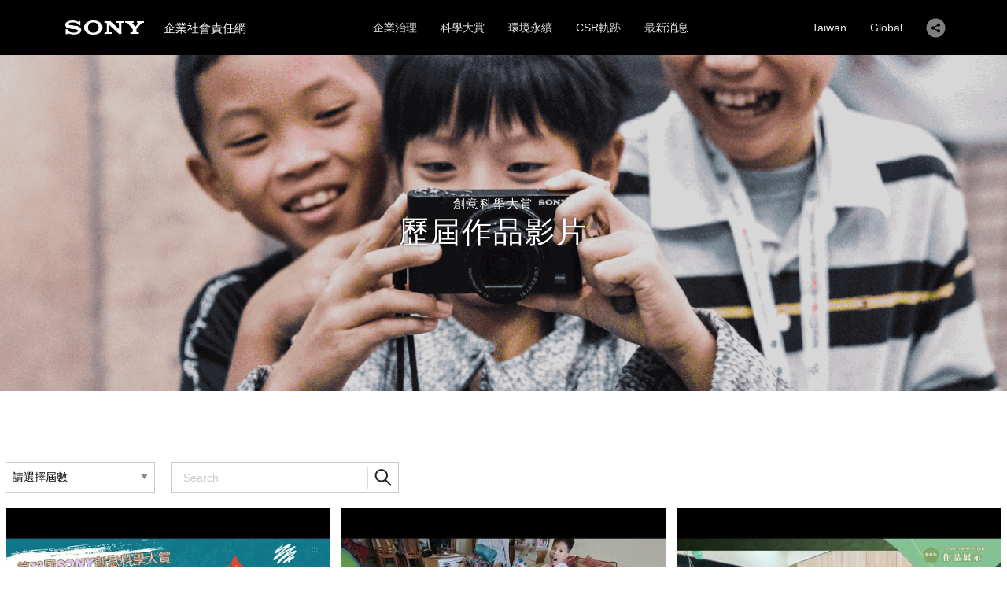

--- FILE ---
content_type: text/html; charset=utf-8
request_url: http://csr.sony.com.tw/CreativeAward/WorksCollection/creative-science/1
body_size: 33789
content:
<!DOCTYPE html>
<html>
<head>
<meta http-equiv="Content-Type" content="text/html; charset=utf-8"/>
    <meta charset="UTF-8">
    <meta http-equiv="X-UA-Compatible" content="IE=edge">
    <meta name="viewport" content="width=device-width, initial-scale=1.0, maximum-scale=1.0">
    <title>&#31185;&#23416;&#22823;&#36062; | Sony CSR 企業社會責任網 | 台灣索尼官方網站 | Sony Taiwan</title>
    <link rel="icon" type="image/png" href="/public/frontend/images/favicon.png" />


    <link rel="stylesheet" href="/public/frontend/css/style.css?ver=20260120054457" />
    
    <script src="/public/frontend/js/vendor/jquery/jquery-3.5.1.min.js"></script>
    <!-- Global Site Tag (gtag.js) - Google Analytics -->
    <script async src="https://www.googletagmanager.com/gtag/js?id=UA-73001419-3"></script>
    <script>
            window.dataLayer = window.dataLayer || [];
            function gtag(){dataLayer.push(arguments)};
            gtag('js', new Date());
            gtag('config', 'UA-73001419-3');
    </script>
</head>
<body>
    <div class="off-canvas-wrapper">
        <!-- Mobile Nav -->
        <nav class="off-canvas position-left show-for-small-only" id="offCanvas" data-off-canvas data-transition-time="500" data-position="left">
            <ul class="mobile-menu">
                <li><a href="/Html/Index/corporate-governance" aria-label="企業治理">企業治理</a></li>
                <li><a href="/CreativeAward/Index/creative-science" aria-label="科學大賞">科學大賞</a></li>
                <li><a href="/Html/Index/environment" aria-label="環境永續">環境永續</a></li>
                <li><a href="/CSRTrack/Index/csr-track" aria-label="CSR軌跡">CSR軌跡</a></li>
                <li><a href="/News/Index/news" aria-label="最新消息">最新消息</a></li>
            </ul>
        </nav>

        <div class="off-canvas-content" data-off-canvas-content>
            <header class="top-bar">
                <button class="hamburger hamburger--stand show-for-small-only" type="button" id="hamburger" data-toggle="offCanvas">
                    <span class="hamburger-box">
                        <span class="hamburger-inner"></span>
                    </span>
                </button>
                <div class="row align-spaced align-middle header-cont">
                    <a href="/Home/Index" title="sony" class="logo row align-center-middle"><span class="brand-logo"></span><span class="title">企業社會責任網</span></a>
                    <div class="text-center hide-for-small-only">
                        <ul class="menu text-center hide-for-small-only header-pc-nav">
                            <li><a href="/Html/Index/corporate-governance" aria-label="企業治理">企業治理</a></li>
                            <li><a href="/CreativeAward/Index/creative-science" aria-label="科學大賞">科學大賞</a></li>
                            <li><a href="/Html/Index/environment" aria-label="環境永續">環境永續</a></li>
                            <li><a href="/CSRTrack/Index/csr-track" aria-label="CSR軌跡">CSR軌跡</a></li>
                            <li><a href="/News/Index/news" aria-label="最新消息">最新消息</a></li>
                        </ul>
                    </div>
                    <div class="hide-for-small-only">
                        <ul class="menu hide-for-small-only header-link">
                            <li><a href="https://www.sony.com.tw/zh" target="_blank" aria-label="Sony Taiwan Home" id="test1">Taiwan</a></li>
                            <li><a href="https://www.sony.net/" target="_blank" aria-label="Sony Global Home">Global</a></li>
                            <li><a href="javascript:;" aria-label="分享" title="分享" class="has-tip right share pointEvent-none" data-tooltip data-open="sharebox"></a></li>
                        </ul>
                    </div>
                </div>
            </header>

            


<!-- 視覺 -->
<section class="top-vision videoBg">
    <div class="row">
        <article class="columns small-12">
            <h3><span>創意科學大賞</span>&#27511;&#23622;&#20316;&#21697;&#24433;&#29255;</h3>
        </article>
    </div>
</section>
<!-- 網站導覽 -->
<section class="section-cont">
    <div class="row dropgroup sci-filter">
        <form class="drop">
            <input type="hidden" id="param1" name="param1" value="1" />
            <div class="select-box">
                <select id="session" name="session">
                    <option value="">請選擇屆數</option>
                        <option value="13" >&#31532;&#21313;&#19977;&#23622;</option>
                        <option value="12" >&#31532;&#21313;&#20108;&#23622;</option>
                        <option value="11" >&#31532;&#21313;&#19968;&#23622;</option>
                        <option value="10" >&#31532;&#21313;&#23622;</option>
                        <option value="9" >&#31532;&#20061;&#23622;</option>
                        <option value="8" >&#31532;&#20843;&#23622;</option>
                        <option value="7" >&#31532;&#19971;&#23622;</option>
                        <option value="6" >&#31532;&#20845;&#23622;</option>
                        <option value="5" >&#31532;&#20116;&#23622;</option>
                        <option value="4" >&#31532;&#22235;&#23622;</option>
                        <option value="3" >&#31532;&#19977;&#23622;</option>
                        <option value="2" >&#31532;&#20108;&#23622;</option>
                        <option value="1" >&#31532;&#19968;&#23622;</option>
                </select>
            </div>
            <div class="input-group">
                <label for="sci-search"></label>
                <input class="input-group-field" type="text" value="" placeholder="Search" id="sci-search" name="search">
                <div class="input-group-button">
                    <button id="btn-search" title="搜尋" type="button"><img src="/public/frontend/images/icon/search.png" alt="搜尋"></button>
                </div>
            </div>
        </form>
    </div>
    <div class="row news-list mbt20">
            <article class="columns small-12 medium-4">
                <div class="item video">
                    <div class="img-box">
                        <img src="https://i.ytimg.com/vi/Co7KxD8hyvY/0.jpg" alt="&#12304;&#20896;&#36557;&#12305;&#31532;13&#23622;&#22296;&#38538; : JMJ&#31185;&#23416;&#35347;&#32244;&#23478;">
                        <div class="social-box">
                            <div class="social-list text-center">
                                <a href="javascript:;" class="fb" aria-label="Facebook分享"></a>
                                <a href="javascript:;" class="twitter" aria-label="Line分享"></a>
                                <a href="javascript:;" class="google" aria-label="Google+分享"></a>
                            </div>
                            <a class="text-center link v-group" data-title-target="10627" href="https://www.youtube.com/embed/Co7KxD8hyvY" title="&#12304;&#20896;&#36557;&#12305;&#31532;13&#23622;&#22296;&#38538; : JMJ&#31185;&#23416;&#35347;&#32244;&#23478;">觀看作品影片</a>
                        </div>
                    </div>
                    <a class="v-group" data-title-target="10627" href="https://www.youtube.com/embed/Co7KxD8hyvY">
                        <div class="text-box has-date gray-bg">
                            <div class="date">
                                <span class="video"><img src="/public/frontend/images/icon/video.png" alt="觀看作品影片"></span>
                            </div>
                            <div class="cont-box" data-title-index="10627">
                                <p class="cont text-dark mb-0">&#22025;&#32681;&#24066; | &#22283;&#31435;&#22025;&#32681;&#22823;&#23416;&#38468;&#35373;&#23526;&#39511;&#22283;&#23567; </p>
                                <h4 class="title">&#12304;&#20896;&#36557;&#12305;&#31532;13&#23622;&#22296;&#38538; : JMJ&#31185;&#23416;&#35347;&#32244;&#23478;</h4>
                                <p class="cont">&#12300;&#22887;&#12301;&#36023;&#23596;&#65281;&#26178;&#31354;&#20043;&#28779;&#30340;&#20659;&#25215;</p>
                            </div>
                        </div>
                    </a>
                </div>
            </article>
            <article class="columns small-12 medium-4">
                <div class="item video">
                    <div class="img-box">
                        <img src="https://i.ytimg.com/vi/_mAGb8-2Uxg/0.jpg" alt="&#12304;&#20126;&#36557;&#12305;&#31532;13&#23622;&#22296;&#38538; : &#26446;&#26124;&#22283;">
                        <div class="social-box">
                            <div class="social-list text-center">
                                <a href="javascript:;" class="fb" aria-label="Facebook分享"></a>
                                <a href="javascript:;" class="twitter" aria-label="Line分享"></a>
                                <a href="javascript:;" class="google" aria-label="Google+分享"></a>
                            </div>
                            <a class="text-center link v-group" data-title-target="10626" href="https://www.youtube.com/embed/_mAGb8-2Uxg" title="&#12304;&#20126;&#36557;&#12305;&#31532;13&#23622;&#22296;&#38538; : &#26446;&#26124;&#22283;">觀看作品影片</a>
                        </div>
                    </div>
                    <a class="v-group" data-title-target="10626" href="https://www.youtube.com/embed/_mAGb8-2Uxg">
                        <div class="text-box has-date gray-bg">
                            <div class="date">
                                <span class="video"><img src="/public/frontend/images/icon/video.png" alt="觀看作品影片"></span>
                            </div>
                            <div class="cont-box" data-title-index="10626">
                                <p class="cont text-dark mb-0">&#26032;&#21271;&#24066; | &#33288;&#21335;&#22283;&#23567;&#12289;&#26032;&#31481;&#32291;&#21313;&#33288;&#22283;&#23567; </p>
                                <h4 class="title">&#12304;&#20126;&#36557;&#12305;&#31532;13&#23622;&#22296;&#38538; : &#26446;&#26124;&#22283;</h4>
                                <p class="cont">&#19990;&#30028;&#36275;&#29699;&#36093;</p>
                            </div>
                        </div>
                    </a>
                </div>
            </article>
            <article class="columns small-12 medium-4">
                <div class="item video">
                    <div class="img-box">
                        <img src="https://i.ytimg.com/vi/nMUTYma-HX4/0.jpg" alt="&#12304;&#23395;&#36557;&#12305;&#31532;13&#23622;&#22296;&#38538; : &#36275;&#29699;&#23567;&#23559;-&#34311;&#34081;&#26575;">
                        <div class="social-box">
                            <div class="social-list text-center">
                                <a href="javascript:;" class="fb" aria-label="Facebook分享"></a>
                                <a href="javascript:;" class="twitter" aria-label="Line分享"></a>
                                <a href="javascript:;" class="google" aria-label="Google+分享"></a>
                            </div>
                            <a class="text-center link v-group" data-title-target="10625" href="https://www.youtube.com/embed/nMUTYma-HX4" title="&#12304;&#23395;&#36557;&#12305;&#31532;13&#23622;&#22296;&#38538; : &#36275;&#29699;&#23567;&#23559;-&#34311;&#34081;&#26575;">觀看作品影片</a>
                        </div>
                    </div>
                    <a class="v-group" data-title-target="10625" href="https://www.youtube.com/embed/nMUTYma-HX4">
                        <div class="text-box has-date gray-bg">
                            <div class="date">
                                <span class="video"><img src="/public/frontend/images/icon/video.png" alt="觀看作品影片"></span>
                            </div>
                            <div class="cont-box" data-title-index="10625">
                                <p class="cont text-dark mb-0">&#26032;&#21271;&#24066; | &#33682;&#20809;&#22283;&#23567; </p>
                                <h4 class="title">&#12304;&#23395;&#36557;&#12305;&#31532;13&#23622;&#22296;&#38538; : &#36275;&#29699;&#23567;&#23559;-&#34311;&#34081;&#26575;</h4>
                                <p class="cont">2025 FIFA&#19990;&#30028;&#30403;&#36275;&#29699;&#36093;</p>
                            </div>
                        </div>
                    </a>
                </div>
            </article>
            <article class="columns small-12 medium-4">
                <div class="item video">
                    <div class="img-box">
                        <img src="https://i.ytimg.com/vi/G_-4a5HFO70/0.jpg" alt="&#12304;&#20778;&#36984;&#12305;&#31532;13&#23622;&#22296;&#38538; : JJS-31BG0">
                        <div class="social-box">
                            <div class="social-list text-center">
                                <a href="javascript:;" class="fb" aria-label="Facebook分享"></a>
                                <a href="javascript:;" class="twitter" aria-label="Line分享"></a>
                                <a href="javascript:;" class="google" aria-label="Google+分享"></a>
                            </div>
                            <a class="text-center link v-group" data-title-target="10624" href="https://www.youtube.com/embed/G_-4a5HFO70" title="&#12304;&#20778;&#36984;&#12305;&#31532;13&#23622;&#22296;&#38538; : JJS-31BG0">觀看作品影片</a>
                        </div>
                    </div>
                    <a class="v-group" data-title-target="10624" href="https://www.youtube.com/embed/G_-4a5HFO70">
                        <div class="text-box has-date gray-bg">
                            <div class="date">
                                <span class="video"><img src="/public/frontend/images/icon/video.png" alt="觀看作品影片"></span>
                            </div>
                            <div class="cont-box" data-title-index="10624">
                                <p class="cont text-dark mb-0">&#33274;&#20013;&#24066; | &#22823;&#21516;&#22283;&#23567;&#12289;&#35199;&#23663;&#22283;&#23567; </p>
                                <h4 class="title">&#12304;&#20778;&#36984;&#12305;&#31532;13&#23622;&#22296;&#38538; : JJS-31BG0</h4>
                                <p class="cont">&#36229;&#32026;&#37941;&#20154;&#19977;&#38917;&#36938;&#21488;&#28771;</p>
                            </div>
                        </div>
                    </a>
                </div>
            </article>
            <article class="columns small-12 medium-4">
                <div class="item video">
                    <div class="img-box">
                        <img src="https://i.ytimg.com/vi/1xMWIERm9YY/0.jpg" alt="&#12304;&#20778;&#36984;&#12305;&#31532;13&#23622;&#22296;&#38538; : &#22833;&#25511;&#30340;&#31185;&#23416;">
                        <div class="social-box">
                            <div class="social-list text-center">
                                <a href="javascript:;" class="fb" aria-label="Facebook分享"></a>
                                <a href="javascript:;" class="twitter" aria-label="Line分享"></a>
                                <a href="javascript:;" class="google" aria-label="Google+分享"></a>
                            </div>
                            <a class="text-center link v-group" data-title-target="10623" href="https://www.youtube.com/embed/1xMWIERm9YY" title="&#12304;&#20778;&#36984;&#12305;&#31532;13&#23622;&#22296;&#38538; : &#22833;&#25511;&#30340;&#31185;&#23416;">觀看作品影片</a>
                        </div>
                    </div>
                    <a class="v-group" data-title-target="10623" href="https://www.youtube.com/embed/1xMWIERm9YY">
                        <div class="text-box has-date gray-bg">
                            <div class="date">
                                <span class="video"><img src="/public/frontend/images/icon/video.png" alt="觀看作品影片"></span>
                            </div>
                            <div class="cont-box" data-title-index="10623">
                                <p class="cont text-dark mb-0">&#24432;&#21270;&#32291; | &#24179;&#21644;&#22283;&#23567;&#12289;&#27888;&#21644;&#22283;&#23567;&#12289;&#21335;&#37101;&#22283;&#23567; </p>
                                <h4 class="title">&#12304;&#20778;&#36984;&#12305;&#31532;13&#23622;&#22296;&#38538; : &#22833;&#25511;&#30340;&#31185;&#23416;</h4>
                                <p class="cont">&#20126;&#27954;&#37941;&#20154;&#20043;&#21313;&#38917;&#20840;&#33021;</p>
                            </div>
                        </div>
                    </a>
                </div>
            </article>
            <article class="columns small-12 medium-4">
                <div class="item video">
                    <div class="img-box">
                        <img src="https://i.ytimg.com/vi/mjN_i8jsP24/0.jpg" alt="&#12304;&#26368;&#20339;&#31185;&#23416;&#35373;&#35336;&#29518;&#12305;&#31532;13&#23622;&#22296;&#38538; : &#29229;&#21807;&#19968;&#25136;&#38538;">
                        <div class="social-box">
                            <div class="social-list text-center">
                                <a href="javascript:;" class="fb" aria-label="Facebook分享"></a>
                                <a href="javascript:;" class="twitter" aria-label="Line分享"></a>
                                <a href="javascript:;" class="google" aria-label="Google+分享"></a>
                            </div>
                            <a class="text-center link v-group" data-title-target="10622" href="https://www.youtube.com/embed/mjN_i8jsP24" title="&#12304;&#26368;&#20339;&#31185;&#23416;&#35373;&#35336;&#29518;&#12305;&#31532;13&#23622;&#22296;&#38538; : &#29229;&#21807;&#19968;&#25136;&#38538;">觀看作品影片</a>
                        </div>
                    </div>
                    <a class="v-group" data-title-target="10622" href="https://www.youtube.com/embed/mjN_i8jsP24">
                        <div class="text-box has-date gray-bg">
                            <div class="date">
                                <span class="video"><img src="/public/frontend/images/icon/video.png" alt="觀看作品影片"></span>
                            </div>
                            <div class="cont-box" data-title-index="10622">
                                <p class="cont text-dark mb-0">&#26032;&#21271;&#24066; | &#37159;&#20844;&#22283;&#23567;&#12289;&#20116;&#33775;&#22283;&#23567;&#12289;&#22825;&#29983;&#22283;&#23567; </p>
                                <h4 class="title">&#12304;&#26368;&#20339;&#31185;&#23416;&#35373;&#35336;&#29518;&#12305;&#31532;13&#23622;&#22296;&#38538; : &#29229;&#21807;&#19968;&#25136;&#38538;</h4>
                                <p class="cont">&#29229;&#21807;&#19968;&#36939;&#21205;&#26371;</p>
                            </div>
                        </div>
                    </a>
                </div>
            </article>
            <article class="columns small-12 medium-4">
                <div class="item video">
                    <div class="img-box">
                        <img src="https://i.ytimg.com/vi/bwfAluAW7yA/0.jpg" alt="&#12304;&#36939;&#21205;&#22823;&#20351;&#29518;&#12305;&#31532;13&#23622;&#22296;&#38538; : &#29432;&#32650;&#21109;&#24847;&#23567;&#38538;">
                        <div class="social-box">
                            <div class="social-list text-center">
                                <a href="javascript:;" class="fb" aria-label="Facebook分享"></a>
                                <a href="javascript:;" class="twitter" aria-label="Line分享"></a>
                                <a href="javascript:;" class="google" aria-label="Google+分享"></a>
                            </div>
                            <a class="text-center link v-group" data-title-target="10621" href="https://www.youtube.com/embed/bwfAluAW7yA" title="&#12304;&#36939;&#21205;&#22823;&#20351;&#29518;&#12305;&#31532;13&#23622;&#22296;&#38538; : &#29432;&#32650;&#21109;&#24847;&#23567;&#38538;">觀看作品影片</a>
                        </div>
                    </div>
                    <a class="v-group" data-title-target="10621" href="https://www.youtube.com/embed/bwfAluAW7yA">
                        <div class="text-box has-date gray-bg">
                            <div class="date">
                                <span class="video"><img src="/public/frontend/images/icon/video.png" alt="觀看作品影片"></span>
                            </div>
                            <div class="cont-box" data-title-index="10621">
                                <p class="cont text-dark mb-0">&#39640;&#38596;&#24066; | &#26690;&#26519;&#22283;&#23567;&#12289;&#20013;&#23665;&#22283;&#23567;&#12289;&#33457;&#34030;&#32291;&#25991;&#34349;&#22283;&#23567; </p>
                                <h4 class="title">&#12304;&#36939;&#21205;&#22823;&#20351;&#29518;&#12305;&#31532;13&#23622;&#22296;&#38538; : &#29432;&#32650;&#21109;&#24847;&#23567;&#38538;</h4>
                                <p class="cont">&#22320;&#29699;&#36939;&#21205;&#26371;</p>
                            </div>
                        </div>
                    </a>
                </div>
            </article>
            <article class="columns small-12 medium-4">
                <div class="item video">
                    <div class="img-box">
                        <img src="https://i.ytimg.com/vi/GRC4KH6pLt0/0.jpg" alt="&#12304;&#20339;&#20316;&#12305;&#31532;13&#23622;&#22296;&#38538; : &#25340;&#25340;&#28234;&#28234;">
                        <div class="social-box">
                            <div class="social-list text-center">
                                <a href="javascript:;" class="fb" aria-label="Facebook分享"></a>
                                <a href="javascript:;" class="twitter" aria-label="Line分享"></a>
                                <a href="javascript:;" class="google" aria-label="Google+分享"></a>
                            </div>
                            <a class="text-center link v-group" data-title-target="10620" href="https://www.youtube.com/embed/GRC4KH6pLt0" title="&#12304;&#20339;&#20316;&#12305;&#31532;13&#23622;&#22296;&#38538; : &#25340;&#25340;&#28234;&#28234;">觀看作品影片</a>
                        </div>
                    </div>
                    <a class="v-group" data-title-target="10620" href="https://www.youtube.com/embed/GRC4KH6pLt0">
                        <div class="text-box has-date gray-bg">
                            <div class="date">
                                <span class="video"><img src="/public/frontend/images/icon/video.png" alt="觀看作品影片"></span>
                            </div>
                            <div class="cont-box" data-title-index="10620">
                                <p class="cont text-dark mb-0">&#22522;&#38534;&#24066; | &#20161;&#24859;&#22283;&#23567; </p>
                                <h4 class="title">&#12304;&#20339;&#20316;&#12305;&#31532;13&#23622;&#22296;&#38538; : &#25340;&#25340;&#28234;&#28234;</h4>
                                <p class="cont">&#19968;&#29699;&#36938;&#22522;&#38534;</p>
                            </div>
                        </div>
                    </a>
                </div>
            </article>
            <article class="columns small-12 medium-4">
                <div class="item video">
                    <div class="img-box">
                        <img src="https://i.ytimg.com/vi/ZUDt5IazxRo/0.jpg" alt="&#12304;&#20339;&#20316;&#12305;&#31532;13&#23622;&#22296;&#38538; : AEJ">
                        <div class="social-box">
                            <div class="social-list text-center">
                                <a href="javascript:;" class="fb" aria-label="Facebook分享"></a>
                                <a href="javascript:;" class="twitter" aria-label="Line分享"></a>
                                <a href="javascript:;" class="google" aria-label="Google+分享"></a>
                            </div>
                            <a class="text-center link v-group" data-title-target="10619" href="https://www.youtube.com/embed/ZUDt5IazxRo" title="&#12304;&#20339;&#20316;&#12305;&#31532;13&#23622;&#22296;&#38538; : AEJ">觀看作品影片</a>
                        </div>
                    </div>
                    <a class="v-group" data-title-target="10619" href="https://www.youtube.com/embed/ZUDt5IazxRo">
                        <div class="text-box has-date gray-bg">
                            <div class="date">
                                <span class="video"><img src="/public/frontend/images/icon/video.png" alt="觀看作品影片"></span>
                            </div>
                            <div class="cont-box" data-title-index="10619">
                                <p class="cont text-dark mb-0">&#26032;&#21271;&#24066; | &#37325;&#24950;&#22283;&#23567; </p>
                                <h4 class="title">&#12304;&#20339;&#20316;&#12305;&#31532;13&#23622;&#22296;&#38538; : AEJ</h4>
                                <p class="cont">&#37941;&#20154;&#19977;&#38917;</p>
                            </div>
                        </div>
                    </a>
                </div>
            </article>
    </div>


    <div class="row">
        
<!--MvcPager v3.0.1 for ASP.NET MVC 4.0+ © 2009-2015 Webdiyer (http://www.webdiyer.com)-->
<ul class="pagination" data-invalidpageerrmsg="&#38913;&#32034;&#24341;&#28961;&#25928;" data-outrangeerrmsg="&#38913;&#32034;&#24341;&#36229;&#20986;&#31684;&#22285;" data-pagecount="68" data-pageparameter="param1" data-pagerid="Webdiyer.MvcPager" data-urlformat="/CreativeAward/WorksCollection/creative-science/__param1__"><li class=""><a><img src="/public/frontend/images/news/prev.png"></a></li><li class="current"><a href="">1</a></li><li><a href="/CreativeAward/WorksCollection/creative-science/2">2</a></li><li><a href="/CreativeAward/WorksCollection/creative-science/3">3</a></li><li><a href="/CreativeAward/WorksCollection/creative-science/4">4</a></li><li><a href="/CreativeAward/WorksCollection/creative-science/5">5</a></li><li><a href="/CreativeAward/WorksCollection/creative-science/6">6</a></li><li><a href="/CreativeAward/WorksCollection/creative-science/7">7</a></li><li><a href="/CreativeAward/WorksCollection/creative-science/8">8</a></li><li><a href="/CreativeAward/WorksCollection/creative-science/9">9</a></li><li><a href="/CreativeAward/WorksCollection/creative-science/10">10</a></li><li class="unavailable"><a><a href="/CreativeAward/WorksCollection/creative-science/11">&hellip;</a></a></li><li><a href="/CreativeAward/WorksCollection/creative-science/2"><img src="/public/frontend/images/news/next.png"></a></li></ul>
<!--MvcPager v3.0.1 for ASP.NET MVC 4.0+ © 2009-2015 Webdiyer (http://www.webdiyer.com)-->

    </div>
</section>
<script>
    $('#session').change(function () {
        self.location.href = '/CreativeAward/WorksCollection/creative-science/1?session=' + $('#session').val() + '&search=' + $('#sci-search').val();
    });
    $('#btn-search').click(function () {
        self.location.href = '/CreativeAward/WorksCollection/creative-science/1?session=' + $('#session').val() + '&search=' + $('#sci-search').val();
    });
</script>
<!-- SiteCatalyst code version: H.15.1.
Copyright 1997-2008 Omniture, Inc. More info available at
http://www.omniture.com -->
<script language="JavaScript" type="text/javascript" src="/Omniture/AppMeasurement.js"></script>
<script language="JavaScript" type="text/javascript">
<!--
    /* You may give each page an identifying name, server, and channel on
    the next lines. */
    s.pageName = "Sony Taiwan | CSR | CreativeAward | WorksCollection"
    s.server = ""
    s.channel = "Sony Taiwan | CSR"
    s.pageType = ""
    s.prop1 = "CSR"
    s.prop2 = "CreativeAward"
    s.prop3 = ""
    s.prop4 = ""
    s.prop5 = ""
    /* Conversion Variables */
    s.campaign = ""
    s.state = ""
    s.zip = ""
    s.events = "event4"
    s.products = ""
    s.purchaseID = ""
    s.eVar1 = ""
    s.eVar2 = ""
    s.eVar3 = ""
    s.eVar4 = ""
    s.eVar5 = ""
    /************* DO NOT ALTER ANYTHING BELOW THIS LINE ! **************/
    var s_code = s.t(); if (s_code) document.write(s_code)//--></script>
<script language="JavaScript" type="text/javascript">
<!--
    if (navigator.appVersion.indexOf('MSIE') >= 0) document.write(unescape('%3C') + '\!-' + '-')
//--></script><noscript>
    <a href="http://www.omniture.com" title="Web Analytics">
        <img src="http://sonytwcsr.112.2O7.net/b/ss/sonytwstyle/1/H.15.1--NS/0?[AQB]&cdp=3&[AQE]"
             height="1" width="1" border="0" alt="" />
    </a>
</noscript><!--/DO NOT REMOVE/-->
<!-- End SiteCatalyst code version: H.15.1. -->

            <footer>
                <div class="row">
                    <div class="columns small-12 large-3 social-list">
                        <a href="https://www.facebook.com/SonyTaiwan" target="_blank" class="fb2" title="facebook" aria-label="台灣索尼Facebook"></a>
                        <a href="https://www.youtube.com/sonytaiwan" target="_blank" class="youtube" title="YouTube" aria-label="台灣索尼YouTube頻道"></a>
                        <a href="https://www.flickr.com/photos/92977582@N03/sets" target="_blank" class="flickr" title="Flickr" aria-label="台灣索尼Flickr"></a>
                    </div>
                    <div class="columns text-center">
                        <p class="copyright">COPYRIGHT © 2017, SONY TAIWAN LTD. ALL RIGHTS RESERVED.</p>
                        <div class="footer-link">
                            <a href="https://www.sony.com.tw/corporate/privacy/" target="_blank">隱私權聲明</a>
                            <a href="https://www.sony.com.tw/corporate/terms.aspx?cid=gwt:footer:legal:tnc:zh" target="_blank">使用者條款</a>
                            <a href="/Sitemap/Index/sitemap">網站導覽</a>
                            <a href="/Contact/Index/contact-us">聯絡我們</a>
                        </div>
                    </div>
                    <div class="columns small-12 large-3 footer-sony-link">
                        <a href="https://www.sony.com.tw/zh" target="_blank"><img src="/public/frontend/images/icon/taiwan_home.png" alt="Taiwan Home"></a>
                        <a href="https://www.sony.net/" target="_blank"><img src="/public/frontend/images/icon/global_home.png" alt="Global home"></a>
                    </div>
                </div>
            </footer>
        </div>
    </div>

    <!-- 頁面分享 -->
    <div id="sharebox" class="full reveal sharebox text-center" data-reveal aria-hidden="true" role="dialog">
        <div class="sharebox-inner">
            <h4>分享</h4>
            <div class="sharebox-text">
                <span id="sharebox-title"></span>
                <span id="sharebox-url"></span>
            </div>
            <div id="addthis-box" class="addthis_inline_share_toolbox"></div>
            <ul class="share-sns">
                <li>Facebook</li>
                <li>Line</li>
                <li>Gmail</li>
                <li>Whats App</li>
                <li>We Chat</li>
            </ul>
        </div>
        <div class="at-logo">
            <a href="//www.addthis.com/website-tools/overview?utm_source=AddThis%20Tools&amp;utm_medium=image&amp;utm_campaign=AddThis%20expanded%20menu" class="at-branding-logo at-expanded-menu-branding" title="Powered by AddThis" target="_blank">
                <div class="at-branding-icon"></div>
                <span class="at-branding-addthis">AddThis</span>
            </a>
        </div>
        <div class="sharebox-close" data-close aria-label="Close reveal"><span></span></div>
    </div>

    <a id="scrollUp" href="#top"></a>
    <!-- JS -->
    <script src="/public/frontend/js/vendor/jquery.matchHeight-min.js"></script>
    <script src="/public/frontend/js/vendor/ScrollMagic/ScrollMagic.min.js"></script>
    <script src="/public/frontend/js/vendor/gsap/TweenMax.min.js"></script>
    <script src="/public/frontend/js/vendor/gsap/animation.gsap.min.js"></script>
    <script src="/public/frontend/js/vendor/foundation/foundation.js"></script>
    <script src="/public/frontend/js/vendor/jquery.scrollUp.min.js"></script>
    <script src="//s7.addthis.com/js/300/addthis_widget.js#pubid=ra-596737dd60adacf7"></script>
    <script src="/public/frontend/js/all.js" async defer></script>
    <script type="text/javascript" src="/public/frontend/js/vendor/hammer/hammer.min.js"></script><script type="text/javascript" src="/public/frontend/js/vendor/jquery.colorbox.js"></script><script type="text/javascript" src="/public/frontend/js/page/science_video.js"></script>
</body>
</html>


--- FILE ---
content_type: text/css
request_url: http://csr.sony.com.tw/public/frontend/css/style.css?ver=20260120054457
body_size: 206061
content:
@charset "UTF-8";
/*Century Gothic*/
@font-face {
  font-family: 'Gothic';
  src: local("Century Gothic"), local("CenturyGothic"), local("AppleGothic");
  font-weight: normal;
  unicode-range: U+000-5FF, U+1e00-1fff, U+2000-2300;
}
@font-face {
  font-family: 'Gothic';
  src: local("Century Gothic"), local("CenturyGothic"), local("AppleGothic");
  font-weight: 700;
  unicode-range: U+000-5FF, U+1e00-1fff, U+2000-2300;
}
/* Comic Sans Mix latin */
/* Noto Sans TC (Chinese_traditional) http://www.google.com/fonts/earlyaccess */
@font-face {
  font-family: 'Noto Sans TC';
  font-style: normal;
  font-weight: 400;
  src: url("//fonts.gstatic.com/ea/notosanstc/v1/NotoSansTC-Regular.woff2") format("woff2"), url("//fonts.gstatic.com/ea/notosanstc/v1/NotoSansTC-Regular.woff") format("woff"), url("//fonts.gstatic.com/ea/notosanstc/v1/NotoSansTC-Regular.otf") format("opentype");
}
@font-face {
  font-family: 'Noto Sans TC';
  font-style: normal;
  font-weight: 700;
  src: url("//fonts.gstatic.com/ea/notosanstc/v1/NotoSansTC-Bold.woff2") format("woff2"), url("//fonts.gstatic.com/ea/notosanstc/v1/NotoSansTC-Bold.woff") format("woff"), url("//fonts.gstatic.com/ea/notosanstc/v1/NotoSansTC-Bold.otf") format("opentype");
}
.font-gothic {
  font-family: 'Gothic', sans-serif;
}

.font-noto {
  font-family: 'Noto Sans TC', serif;
}

/**
 * Foundation for Sites by ZURB
 * Version 6.3.1
 * foundation.zurb.com
 * Licensed under MIT Open Source
 */
/*------------------------------------------------------------------------*/
/*! normalize-scss | MIT/GPLv2 License | bit.ly/normalize-scss */
/* Document
   ========================================================================== */
/**
 * 1. Change the default font family in all browsers (opinionated).
 * 2. Correct the line height in all browsers.
 * 3. Prevent adjustments of font size after orientation changes in
 *    IE on Windows Phone and in iOS.
 */
html {
  font-family: sans-serif;
  /* 1 */
  line-height: 1.15;
  /* 2 */
  -ms-text-size-adjust: 100%;
  /* 3 */
  -webkit-text-size-adjust: 100%;
  /* 3 */
}

/* Sections
   ========================================================================== */
/**
 * Remove the margin in all browsers (opinionated).
 */
body {
  margin: 0;
}

/**
 * Add the correct display in IE 9-.
 */
article,
aside,
footer,
header,
nav,
section {
  display: block;
}

/**
 * Correct the font size and margin on `h1` elements within `section` and
 * `article` contexts in Chrome, Firefox, and Safari.
 */
h1 {
  font-size: 2em;
  margin: 0.67em 0;
}

/* Grouping content
   ========================================================================== */
/**
 * Add the correct display in IE 9-.
 */
figcaption,
figure {
  display: block;
}

/**
 * Add the correct margin in IE 8.
 */
figure {
  margin: 1em 40px;
}

/**
 * 1. Add the correct box sizing in Firefox.
 * 2. Show the overflow in Edge and IE.
 */
hr {
  box-sizing: content-box;
  /* 1 */
  height: 0;
  /* 1 */
  overflow: visible;
  /* 2 */
}

/**
 * Add the correct display in IE.
 */
main {
  display: block;
}

/**
 * 1. Correct the inheritance and scaling of font size in all browsers.
 * 2. Correct the odd `em` font sizing in all browsers.
 */
pre {
  font-family: monospace, monospace;
  /* 1 */
  font-size: 1em;
  /* 2 */
}

/* Links
   ========================================================================== */
/**
 * 1. Remove the gray background on active links in IE 10.
 * 2. Remove gaps in links underline in iOS 8+ and Safari 8+.
 */
a {
  background-color: transparent;
  /* 1 */
  -webkit-text-decoration-skip: objects;
  /* 2 */
}

/**
 * Remove the outline on focused links when they are also active or hovered
 * in all browsers (opinionated).
 */
a:active,
a:hover {
  outline-width: 0;
}

/* Text-level semantics
   ========================================================================== */
/**
 * 1. Remove the bottom border in Firefox 39-.
 * 2. Add the correct text decoration in Chrome, Edge, IE, Opera, and Safari.
 */
abbr[title] {
  border-bottom: none;
  /* 1 */
  text-decoration: underline;
  /* 2 */
  text-decoration: underline dotted;
  /* 2 */
}

/**
 * Prevent the duplicate application of `bolder` by the next rule in Safari 6.
 */
b,
strong {
  font-weight: inherit;
}

/**
 * Add the correct font weight in Chrome, Edge, and Safari.
 */
b,
strong {
  font-weight: bolder;
}

/**
 * 1. Correct the inheritance and scaling of font size in all browsers.
 * 2. Correct the odd `em` font sizing in all browsers.
 */
code,
kbd,
samp {
  font-family: monospace, monospace;
  /* 1 */
  font-size: 1em;
  /* 2 */
}

/**
 * Add the correct font style in Android 4.3-.
 */
dfn {
  font-style: italic;
}

/**
 * Add the correct background and color in IE 9-.
 */
mark {
  background-color: #ff0;
  color: #000;
}

/**
 * Add the correct font size in all browsers.
 */
small {
  font-size: 80%;
}

/**
 * Prevent `sub` and `sup` elements from affecting the line height in
 * all browsers.
 */
sub,
sup {
  font-size: 75%;
  line-height: 0;
  position: relative;
  vertical-align: baseline;
}

sub {
  bottom: -0.25em;
}

sup {
  top: -0.5em;
}

/* Embedded content
   ========================================================================== */
/**
 * Add the correct display in IE 9-.
 */
audio,
video {
  display: inline-block;
}

/**
 * Add the correct display in iOS 4-7.
 */
audio:not([controls]) {
  display: none;
  height: 0;
}

/**
 * Remove the border on images inside links in IE 10-.
 */
img {
  border-style: none;
}

/**
 * Hide the overflow in IE.
 */
svg:not(:root) {
  overflow: hidden;
}

/* Forms
   ========================================================================== */
/**
 * 1. Change the font styles in all browsers (opinionated).
 * 2. Remove the margin in Firefox and Safari.
 */
button,
input,
optgroup,
select,
textarea {
  font-family: sans-serif;
  /* 1 */
  font-size: 100%;
  /* 1 */
  line-height: 1.15;
  /* 1 */
  margin: 0;
  /* 2 */
}

/**
 * Show the overflow in IE.
 */
button {
  overflow: visible;
}

/**
 * Remove the inheritance of text transform in Edge, Firefox, and IE.
 * 1. Remove the inheritance of text transform in Firefox.
 */
button,
select {
  /* 1 */
  text-transform: none;
}

/**
 * 1. Prevent a WebKit bug where (2) destroys native `audio` and `video`
 *    controls in Android 4.
 * 2. Correct the inability to style clickable types in iOS and Safari.
 */
button,
html [type="button"],
[type="reset"],
[type="submit"] {
  -webkit-appearance: button;
  /* 2 */
}

button,
[type="button"],
[type="reset"],
[type="submit"] {
  /**
   * Remove the inner border and padding in Firefox.
   */
  /**
   * Restore the focus styles unset by the previous rule.
   */
}
button::-moz-focus-inner,
[type="button"]::-moz-focus-inner,
[type="reset"]::-moz-focus-inner,
[type="submit"]::-moz-focus-inner {
  border-style: none;
  padding: 0;
}
button:-moz-focusring,
[type="button"]:-moz-focusring,
[type="reset"]:-moz-focusring,
[type="submit"]:-moz-focusring {
  outline: 1px dotted ButtonText;
}

/**
 * Show the overflow in Edge.
 */
input {
  overflow: visible;
}

/**
 * 1. Add the correct box sizing in IE 10-.
 * 2. Remove the padding in IE 10-.
 */
[type="checkbox"],
[type="radio"] {
  box-sizing: border-box;
  /* 1 */
  padding: 0;
  /* 2 */
}

/**
 * Correct the cursor style of increment and decrement buttons in Chrome.
 */
[type="number"]::-webkit-inner-spin-button,
[type="number"]::-webkit-outer-spin-button {
  height: auto;
}

/**
 * 1. Correct the odd appearance in Chrome and Safari.
 * 2. Correct the outline style in Safari.
 */
[type="search"] {
  -webkit-appearance: textfield;
  /* 1 */
  outline-offset: -2px;
  /* 2 */
  /**
   * Remove the inner padding and cancel buttons in Chrome and Safari on macOS.
   */
}
[type="search"]::-webkit-search-cancel-button, [type="search"]::-webkit-search-decoration {
  -webkit-appearance: none;
}

/**
 * 1. Correct the inability to style clickable types in iOS and Safari.
 * 2. Change font properties to `inherit` in Safari.
 */
::-webkit-file-upload-button {
  -webkit-appearance: button;
  /* 1 */
  font: inherit;
  /* 2 */
}

/**
 * Change the border, margin, and padding in all browsers (opinionated).
 */
fieldset {
  border: 1px solid #c0c0c0;
  margin: 0 2px;
  padding: 0.35em 0.625em 0.75em;
}

/**
 * 1. Correct the text wrapping in Edge and IE.
 * 2. Correct the color inheritance from `fieldset` elements in IE.
 * 3. Remove the padding so developers are not caught out when they zero out
 *    `fieldset` elements in all browsers.
 */
legend {
  box-sizing: border-box;
  /* 1 */
  display: table;
  /* 1 */
  max-width: 100%;
  /* 1 */
  padding: 0;
  /* 3 */
  color: inherit;
  /* 2 */
  white-space: normal;
  /* 1 */
}

/**
 * 1. Add the correct display in IE 9-.
 * 2. Add the correct vertical alignment in Chrome, Firefox, and Opera.
 */
progress {
  display: inline-block;
  /* 1 */
  vertical-align: baseline;
  /* 2 */
}

/**
 * Remove the default vertical scrollbar in IE.
 */
textarea {
  overflow: auto;
}

/* Interactive
   ========================================================================== */
/*
 * Add the correct display in Edge, IE, and Firefox.
 */
details {
  display: block;
}

/*
 * Add the correct display in all browsers.
 */
summary {
  display: list-item;
}

/*
 * Add the correct display in IE 9-.
 */
menu {
  display: block;
}

/* Scripting
   ========================================================================== */
/**
 * Add the correct display in IE 9-.
 */
canvas {
  display: inline-block;
}

/**
 * Add the correct display in IE.
 */
template {
  display: none;
}

/* Hidden
   ========================================================================== */
/**
 * Add the correct display in IE 10-.
 */
[hidden] {
  display: none;
}

.foundation-mq {
  font-family: "small=0em&medium=40em&large=64em&xlarge=75em&xxlarge=90em";
}

html {
  box-sizing: border-box;
  font-size: 15px;
}

*,
*::before,
*::after {
  box-sizing: inherit;
}

body {
  margin: 0;
  padding: 0;
  background: #ffffff;
  font-family: "Gothic", "Microsoft JhengHei", Helvetica, Roboto, Arial, sans-serif;
  font-weight: normal;
  line-height: 2;
  color: #333333;
  -webkit-font-smoothing: antialiased;
  -moz-osx-font-smoothing: grayscale;
}

img {
  display: inline-block;
  vertical-align: middle;
  max-width: 100%;
  height: auto;
  -ms-interpolation-mode: bicubic;
}

textarea {
  height: auto;
  min-height: 50px;
  border-radius: 0;
}

select {
  box-sizing: border-box;
  width: 100%;
  border-radius: 0;
}

.map_canvas img,
.map_canvas embed,
.map_canvas object,
.mqa-display img,
.mqa-display embed,
.mqa-display object {
  max-width: none !important;
}

button {
  padding: 0;
  appearance: none;
  border: 0;
  border-radius: 0;
  background: transparent;
  line-height: 1;
}
[data-whatinput='mouse'] button {
  outline: 0;
}

pre {
  overflow: auto;
}

button,
input,
optgroup,
select,
textarea {
  font-family: inherit;
}

.is-visible {
  display: block !important;
}

.is-hidden {
  display: none !important;
}

.row {
  max-width: 85.33333rem;
  margin-right: auto;
  margin-left: auto;
  display: flex;
  flex-flow: row wrap;
}
.row .row {
  margin-right: -1.33333rem;
  margin-left: -1.33333rem;
}
@media print, screen and (min-width: 40em) {
  .row .row {
    margin-right: -0.46667rem;
    margin-left: -0.46667rem;
  }
}
@media print, screen and (min-width: 64em) {
  .row .row {
    margin-right: -0.46667rem;
    margin-left: -0.46667rem;
  }
}
.row .row.collapse {
  margin-right: 0;
  margin-left: 0;
}
.row.expanded {
  max-width: none;
}
.row.expanded .row {
  margin-right: auto;
  margin-left: auto;
}
.row:not(.expanded) .row {
  max-width: none;
}
.row.collapse > .column, .row.collapse > .columns {
  padding-right: 0;
  padding-left: 0;
}
.row.is-collapse-child, .row.collapse > .column > .row, .row.collapse > .columns > .row {
  margin-right: 0;
  margin-left: 0;
}

.column, .columns {
  flex: 1 1 0px;
  padding-right: 1.33333rem;
  padding-left: 1.33333rem;
  min-width: 0;
}
@media print, screen and (min-width: 40em) {
  .column, .columns {
    padding-right: 0.46667rem;
    padding-left: 0.46667rem;
  }
}

.column.row.row, .row.row.columns {
  float: none;
  display: block;
}

.row .column.row.row, .row .row.row.columns {
  margin-right: 0;
  margin-left: 0;
  padding-right: 0;
  padding-left: 0;
}

.flex-container {
  display: flex;
}

.flex-child-auto {
  flex: 1 1 auto;
}

.flex-child-grow {
  flex: 1 0 auto;
}

.flex-child-shrink {
  flex: 0 1 auto;
}

.flex-dir-row {
  flex-direction: row;
}

.flex-dir-row-reverse {
  flex-direction: row-reverse;
}

.flex-dir-column {
  flex-direction: column;
}

.flex-dir-column-reverse {
  flex-direction: column-reverse;
}

.small-1 {
  flex: 0 0 8.33333%;
  max-width: 8.33333%;
}

.small-offset-0 {
  margin-left: 0%;
}

.small-2 {
  flex: 0 0 16.66667%;
  max-width: 16.66667%;
}

.small-offset-1 {
  margin-left: 8.33333%;
}

.small-3 {
  flex: 0 0 25%;
  max-width: 25%;
}

.small-offset-2 {
  margin-left: 16.66667%;
}

.small-4 {
  flex: 0 0 33.33333%;
  max-width: 33.33333%;
}

.small-offset-3 {
  margin-left: 25%;
}

.small-5 {
  flex: 0 0 41.66667%;
  max-width: 41.66667%;
}

.small-offset-4 {
  margin-left: 33.33333%;
}

.small-6 {
  flex: 0 0 50%;
  max-width: 50%;
}

.small-offset-5 {
  margin-left: 41.66667%;
}

.small-7 {
  flex: 0 0 58.33333%;
  max-width: 58.33333%;
}

.small-offset-6 {
  margin-left: 50%;
}

.small-8 {
  flex: 0 0 66.66667%;
  max-width: 66.66667%;
}

.small-offset-7 {
  margin-left: 58.33333%;
}

.small-9 {
  flex: 0 0 75%;
  max-width: 75%;
}

.small-offset-8 {
  margin-left: 66.66667%;
}

.small-10 {
  flex: 0 0 83.33333%;
  max-width: 83.33333%;
}

.small-offset-9 {
  margin-left: 75%;
}

.small-11 {
  flex: 0 0 91.66667%;
  max-width: 91.66667%;
}

.small-offset-10 {
  margin-left: 83.33333%;
}

.small-12 {
  flex: 0 0 100%;
  max-width: 100%;
}

.small-offset-11 {
  margin-left: 91.66667%;
}

.small-order-1 {
  order: 1;
}

.small-order-2 {
  order: 2;
}

.small-order-3 {
  order: 3;
}

.small-order-4 {
  order: 4;
}

.small-order-5 {
  order: 5;
}

.small-order-6 {
  order: 6;
}

.small-up-1 {
  flex-wrap: wrap;
}
.small-up-1 > .column, .small-up-1 > .columns {
  flex: 0 0 100%;
  max-width: 100%;
}

.small-up-2 {
  flex-wrap: wrap;
}
.small-up-2 > .column, .small-up-2 > .columns {
  flex: 0 0 50%;
  max-width: 50%;
}

.small-up-3 {
  flex-wrap: wrap;
}
.small-up-3 > .column, .small-up-3 > .columns {
  flex: 0 0 33.33333%;
  max-width: 33.33333%;
}

.small-up-4 {
  flex-wrap: wrap;
}
.small-up-4 > .column, .small-up-4 > .columns {
  flex: 0 0 25%;
  max-width: 25%;
}

.small-up-5 {
  flex-wrap: wrap;
}
.small-up-5 > .column, .small-up-5 > .columns {
  flex: 0 0 20%;
  max-width: 20%;
}

.small-up-6 {
  flex-wrap: wrap;
}
.small-up-6 > .column, .small-up-6 > .columns {
  flex: 0 0 16.66667%;
  max-width: 16.66667%;
}

.small-up-7 {
  flex-wrap: wrap;
}
.small-up-7 > .column, .small-up-7 > .columns {
  flex: 0 0 14.28571%;
  max-width: 14.28571%;
}

.small-up-8 {
  flex-wrap: wrap;
}
.small-up-8 > .column, .small-up-8 > .columns {
  flex: 0 0 12.5%;
  max-width: 12.5%;
}

.small-collapse > .column, .small-collapse > .columns {
  padding-right: 0;
  padding-left: 0;
}

.small-uncollapse > .column, .small-uncollapse > .columns {
  padding-right: 1.33333rem;
  padding-left: 1.33333rem;
}

@media print, screen and (min-width: 40em) {
  .medium-1 {
    flex: 0 0 8.33333%;
    max-width: 8.33333%;
  }

  .medium-offset-0 {
    margin-left: 0%;
  }

  .medium-2 {
    flex: 0 0 16.66667%;
    max-width: 16.66667%;
  }

  .medium-offset-1 {
    margin-left: 8.33333%;
  }

  .medium-3 {
    flex: 0 0 25%;
    max-width: 25%;
  }

  .medium-offset-2 {
    margin-left: 16.66667%;
  }

  .medium-4 {
    flex: 0 0 33.33333%;
    max-width: 33.33333%;
  }

  .medium-offset-3 {
    margin-left: 25%;
  }

  .medium-5 {
    flex: 0 0 41.66667%;
    max-width: 41.66667%;
  }

  .medium-offset-4 {
    margin-left: 33.33333%;
  }

  .medium-6 {
    flex: 0 0 50%;
    max-width: 50%;
  }

  .medium-offset-5 {
    margin-left: 41.66667%;
  }

  .medium-7 {
    flex: 0 0 58.33333%;
    max-width: 58.33333%;
  }

  .medium-offset-6 {
    margin-left: 50%;
  }

  .medium-8 {
    flex: 0 0 66.66667%;
    max-width: 66.66667%;
  }

  .medium-offset-7 {
    margin-left: 58.33333%;
  }

  .medium-9 {
    flex: 0 0 75%;
    max-width: 75%;
  }

  .medium-offset-8 {
    margin-left: 66.66667%;
  }

  .medium-10 {
    flex: 0 0 83.33333%;
    max-width: 83.33333%;
  }

  .medium-offset-9 {
    margin-left: 75%;
  }

  .medium-11 {
    flex: 0 0 91.66667%;
    max-width: 91.66667%;
  }

  .medium-offset-10 {
    margin-left: 83.33333%;
  }

  .medium-12 {
    flex: 0 0 100%;
    max-width: 100%;
  }

  .medium-offset-11 {
    margin-left: 91.66667%;
  }

  .medium-order-1 {
    order: 1;
  }

  .medium-order-2 {
    order: 2;
  }

  .medium-order-3 {
    order: 3;
  }

  .medium-order-4 {
    order: 4;
  }

  .medium-order-5 {
    order: 5;
  }

  .medium-order-6 {
    order: 6;
  }

  .medium-up-1 {
    flex-wrap: wrap;
  }
  .medium-up-1 > .column, .medium-up-1 > .columns {
    flex: 0 0 100%;
    max-width: 100%;
  }

  .medium-up-2 {
    flex-wrap: wrap;
  }
  .medium-up-2 > .column, .medium-up-2 > .columns {
    flex: 0 0 50%;
    max-width: 50%;
  }

  .medium-up-3 {
    flex-wrap: wrap;
  }
  .medium-up-3 > .column, .medium-up-3 > .columns {
    flex: 0 0 33.33333%;
    max-width: 33.33333%;
  }

  .medium-up-4 {
    flex-wrap: wrap;
  }
  .medium-up-4 > .column, .medium-up-4 > .columns {
    flex: 0 0 25%;
    max-width: 25%;
  }

  .medium-up-5 {
    flex-wrap: wrap;
  }
  .medium-up-5 > .column, .medium-up-5 > .columns {
    flex: 0 0 20%;
    max-width: 20%;
  }

  .medium-up-6 {
    flex-wrap: wrap;
  }
  .medium-up-6 > .column, .medium-up-6 > .columns {
    flex: 0 0 16.66667%;
    max-width: 16.66667%;
  }

  .medium-up-7 {
    flex-wrap: wrap;
  }
  .medium-up-7 > .column, .medium-up-7 > .columns {
    flex: 0 0 14.28571%;
    max-width: 14.28571%;
  }

  .medium-up-8 {
    flex-wrap: wrap;
  }
  .medium-up-8 > .column, .medium-up-8 > .columns {
    flex: 0 0 12.5%;
    max-width: 12.5%;
  }
}
@media print, screen and (min-width: 40em) and (min-width: 40em) {
  .medium-expand {
    flex: 1 1 0px;
  }
}
@media print, screen and (min-width: 40em) {
  .medium-flex-dir-row {
    flex-direction: row;
  }

  .medium-flex-dir-row-reverse {
    flex-direction: row-reverse;
  }

  .medium-flex-dir-column {
    flex-direction: column;
  }

  .medium-flex-dir-column-reverse {
    flex-direction: column-reverse;
  }

  .medium-flex-child-auto {
    flex: 1 1 auto;
  }

  .medium-flex-child-grow {
    flex: 1 0 auto;
  }

  .medium-flex-child-shrink {
    flex: 0 1 auto;
  }
}
.row.medium-unstack > .column, .row.medium-unstack > .columns {
  flex: 0 0 100%;
}
@media print, screen and (min-width: 40em) {
  .row.medium-unstack > .column, .row.medium-unstack > .columns {
    flex: 1 1 0px;
  }
}
@media print, screen and (min-width: 40em) {
  .medium-collapse > .column, .medium-collapse > .columns {
    padding-right: 0;
    padding-left: 0;
  }

  .medium-uncollapse > .column, .medium-uncollapse > .columns {
    padding-right: 0.46667rem;
    padding-left: 0.46667rem;
  }
}
@media print, screen and (min-width: 64em) {
  .large-1 {
    flex: 0 0 8.33333%;
    max-width: 8.33333%;
  }

  .large-offset-0 {
    margin-left: 0%;
  }

  .large-2 {
    flex: 0 0 16.66667%;
    max-width: 16.66667%;
  }

  .large-offset-1 {
    margin-left: 8.33333%;
  }

  .large-3 {
    flex: 0 0 25%;
    max-width: 25%;
  }

  .large-offset-2 {
    margin-left: 16.66667%;
  }

  .large-4 {
    flex: 0 0 33.33333%;
    max-width: 33.33333%;
  }

  .large-offset-3 {
    margin-left: 25%;
  }

  .large-5 {
    flex: 0 0 41.66667%;
    max-width: 41.66667%;
  }

  .large-offset-4 {
    margin-left: 33.33333%;
  }

  .large-6 {
    flex: 0 0 50%;
    max-width: 50%;
  }

  .large-offset-5 {
    margin-left: 41.66667%;
  }

  .large-7 {
    flex: 0 0 58.33333%;
    max-width: 58.33333%;
  }

  .large-offset-6 {
    margin-left: 50%;
  }

  .large-8 {
    flex: 0 0 66.66667%;
    max-width: 66.66667%;
  }

  .large-offset-7 {
    margin-left: 58.33333%;
  }

  .large-9 {
    flex: 0 0 75%;
    max-width: 75%;
  }

  .large-offset-8 {
    margin-left: 66.66667%;
  }

  .large-10 {
    flex: 0 0 83.33333%;
    max-width: 83.33333%;
  }

  .large-offset-9 {
    margin-left: 75%;
  }

  .large-11 {
    flex: 0 0 91.66667%;
    max-width: 91.66667%;
  }

  .large-offset-10 {
    margin-left: 83.33333%;
  }

  .large-12 {
    flex: 0 0 100%;
    max-width: 100%;
  }

  .large-offset-11 {
    margin-left: 91.66667%;
  }

  .large-order-1 {
    order: 1;
  }

  .large-order-2 {
    order: 2;
  }

  .large-order-3 {
    order: 3;
  }

  .large-order-4 {
    order: 4;
  }

  .large-order-5 {
    order: 5;
  }

  .large-order-6 {
    order: 6;
  }

  .large-up-1 {
    flex-wrap: wrap;
  }
  .large-up-1 > .column, .large-up-1 > .columns {
    flex: 0 0 100%;
    max-width: 100%;
  }

  .large-up-2 {
    flex-wrap: wrap;
  }
  .large-up-2 > .column, .large-up-2 > .columns {
    flex: 0 0 50%;
    max-width: 50%;
  }

  .large-up-3 {
    flex-wrap: wrap;
  }
  .large-up-3 > .column, .large-up-3 > .columns {
    flex: 0 0 33.33333%;
    max-width: 33.33333%;
  }

  .large-up-4 {
    flex-wrap: wrap;
  }
  .large-up-4 > .column, .large-up-4 > .columns {
    flex: 0 0 25%;
    max-width: 25%;
  }

  .large-up-5 {
    flex-wrap: wrap;
  }
  .large-up-5 > .column, .large-up-5 > .columns {
    flex: 0 0 20%;
    max-width: 20%;
  }

  .large-up-6 {
    flex-wrap: wrap;
  }
  .large-up-6 > .column, .large-up-6 > .columns {
    flex: 0 0 16.66667%;
    max-width: 16.66667%;
  }

  .large-up-7 {
    flex-wrap: wrap;
  }
  .large-up-7 > .column, .large-up-7 > .columns {
    flex: 0 0 14.28571%;
    max-width: 14.28571%;
  }

  .large-up-8 {
    flex-wrap: wrap;
  }
  .large-up-8 > .column, .large-up-8 > .columns {
    flex: 0 0 12.5%;
    max-width: 12.5%;
  }
}
@media print, screen and (min-width: 64em) and (min-width: 64em) {
  .large-expand {
    flex: 1 1 0px;
  }
}
@media print, screen and (min-width: 64em) {
  .large-flex-dir-row {
    flex-direction: row;
  }

  .large-flex-dir-row-reverse {
    flex-direction: row-reverse;
  }

  .large-flex-dir-column {
    flex-direction: column;
  }

  .large-flex-dir-column-reverse {
    flex-direction: column-reverse;
  }

  .large-flex-child-auto {
    flex: 1 1 auto;
  }

  .large-flex-child-grow {
    flex: 1 0 auto;
  }

  .large-flex-child-shrink {
    flex: 0 1 auto;
  }
}
.row.large-unstack > .column, .row.large-unstack > .columns {
  flex: 0 0 100%;
}
@media print, screen and (min-width: 64em) {
  .row.large-unstack > .column, .row.large-unstack > .columns {
    flex: 1 1 0px;
  }
}
@media print, screen and (min-width: 64em) {
  .large-collapse > .column, .large-collapse > .columns {
    padding-right: 0;
    padding-left: 0;
  }

  .large-uncollapse > .column, .large-uncollapse > .columns {
    padding-right: 0.46667rem;
    padding-left: 0.46667rem;
  }
}
.shrink {
  flex: 0 0 auto;
  max-width: 100%;
}

.column-block {
  margin-bottom: 2.66667rem;
}
.column-block > :last-child {
  margin-bottom: 0;
}
@media print, screen and (min-width: 40em) {
  .column-block {
    margin-bottom: 0.93333rem;
  }
  .column-block > :last-child {
    margin-bottom: 0;
  }
}

div,
dl,
dt,
dd,
ul,
ol,
li,
h1,
h2,
h3,
h4,
h5,
h6,
pre,
form,
p,
blockquote,
th,
td {
  margin: 0;
  padding: 0;
}

p {
  margin-bottom: 1rem;
  font-size: inherit;
  line-height: 2;
  text-rendering: optimizeLegibility;
  letter-spacing: 1px;
}

em,
i {
  font-style: italic;
  line-height: inherit;
}

strong,
b {
  font-weight: bold;
  line-height: inherit;
}

small {
  font-size: 80%;
  line-height: inherit;
}

h1,
h2,
h3,
h4,
h5,
h6 {
  font-family: "Gothic", "Microsoft JhengHei", Helvetica, Roboto, Arial, sans-serif;
  font-style: normal;
  font-weight: normal;
  color: #000000;
  text-rendering: optimizeLegibility;
}
h1 small,
h2 small,
h3 small,
h4 small,
h5 small,
h6 small {
  line-height: 0;
  color: #cacaca;
}

h1 {
  font-size: 1.6rem;
  line-height: 1.4;
  margin-top: 0;
  margin-bottom: 0.5rem;
}

h2 {
  font-size: 1.33333rem;
  line-height: 1.4;
  margin-top: 0;
  margin-bottom: 0.5rem;
}

h3 {
  font-size: 1.26667rem;
  line-height: 1.4;
  margin-top: 0;
  margin-bottom: 0.5rem;
}

h4 {
  font-size: 1.2rem;
  line-height: 1.4;
  margin-top: 0;
  margin-bottom: 0.5rem;
}

h5 {
  font-size: 1.13333rem;
  line-height: 1.4;
  margin-top: 0;
  margin-bottom: 0.5rem;
}

h6 {
  font-size: 1rem;
  line-height: 1.4;
  margin-top: 0;
  margin-bottom: 0.5rem;
}

@media print, screen and (min-width: 40em) {
  h1 {
    font-size: 3.2rem;
  }

  h2 {
    font-size: 2.66667rem;
  }

  h3 {
    font-size: 2.06667rem;
  }

  h4 {
    font-size: 1.66667rem;
  }

  h5 {
    font-size: 1.33333rem;
  }

  h6 {
    font-size: 1rem;
  }
}
a {
  line-height: inherit;
  color: #5887f5;
  text-decoration: none;
  cursor: pointer;
}
a:hover, a:focus {
  color: #2c67f2;
}
a img {
  border: 0;
}

hr {
  clear: both;
  max-width: 85.33333rem;
  height: 0;
  margin: 1.33333rem auto;
  border-top: 0;
  border-right: 0;
  border-bottom: 1px solid #cacaca;
  border-left: 0;
}

ul,
ol,
dl {
  margin-bottom: 1rem;
  list-style-position: outside;
  line-height: 2;
}

li {
  font-size: inherit;
}

ul {
  margin-left: 1.25rem;
  list-style-type: disc;
}

ol {
  margin-left: 1.25rem;
}

ul ul, ol ul, ul ol, ol ol {
  margin-left: 1.25rem;
  margin-bottom: 0;
}

dl {
  margin-bottom: 1rem;
}
dl dt {
  margin-bottom: 0.3rem;
  font-weight: bold;
}

blockquote {
  margin: 0 0 1rem;
  padding: 0.6rem 1.33333rem 0 1.26667rem;
  border-left: 1px solid #cacaca;
}
blockquote, blockquote p {
  line-height: 2;
  color: #8a8a8a;
}

cite {
  display: block;
  font-size: 0.86667rem;
  color: #8a8a8a;
}
cite:before {
  content: "— ";
}

abbr, abbr[title] {
  border-bottom: 1px dotted #000000;
  color: #333333;
  cursor: help;
  text-decoration: none;
}

figure {
  margin: 0;
}

code {
  padding: 0.13333rem 0.33333rem 0.06667rem;
  border: 1px solid #cacaca;
  background-color: #e6e6e6;
  font-family: Consolas, "Liberation Mono", Courier, monospace;
  font-weight: normal;
  color: #000000;
}

kbd {
  margin: 0;
  padding: 0.13333rem 0.26667rem 0;
  background-color: #e6e6e6;
  font-family: Consolas, "Liberation Mono", Courier, monospace;
  color: #000000;
}

.subheader {
  margin-top: 0.2rem;
  margin-bottom: 0.5rem;
  font-weight: normal;
  line-height: 1.4;
  color: #8a8a8a;
}

.lead {
  font-size: 18.75px;
  line-height: 1.6;
}

.stat {
  font-size: 2.5rem;
  line-height: 1;
}
p + .stat {
  margin-top: -1rem;
}

.no-bullet {
  margin-left: 0;
  list-style: none;
}

.text-left {
  text-align: left;
}

.text-right {
  text-align: right;
}

.text-center {
  text-align: center;
}

.text-justify {
  text-align: justify;
}

@media print, screen and (min-width: 40em) {
  .medium-text-left {
    text-align: left;
  }

  .medium-text-right {
    text-align: right;
  }

  .medium-text-center {
    text-align: center;
  }

  .medium-text-justify {
    text-align: justify;
  }
}
@media print, screen and (min-width: 64em) {
  .large-text-left {
    text-align: left;
  }

  .large-text-right {
    text-align: right;
  }

  .large-text-center {
    text-align: center;
  }

  .large-text-justify {
    text-align: justify;
  }
}
.show-for-print {
  display: none !important;
}

@media print {
  * {
    background: transparent !important;
    box-shadow: none !important;
    color: black !important;
    text-shadow: none !important;
  }

  .show-for-print {
    display: block !important;
  }

  .hide-for-print {
    display: none !important;
  }

  table.show-for-print {
    display: table !important;
  }

  thead.show-for-print {
    display: table-header-group !important;
  }

  tbody.show-for-print {
    display: table-row-group !important;
  }

  tr.show-for-print {
    display: table-row !important;
  }

  td.show-for-print {
    display: table-cell !important;
  }

  th.show-for-print {
    display: table-cell !important;
  }

  a,
  a:visited {
    text-decoration: underline;
  }

  a[href]:after {
    content: " (" attr(href) ")";
  }

  .ir a:after,
  a[href^='javascript:']:after,
  a[href^='#']:after {
    content: '';
  }

  abbr[title]:after {
    content: " (" attr(title) ")";
  }

  pre,
  blockquote {
    border: 1px solid #8a8a8a;
    page-break-inside: avoid;
  }

  thead {
    display: table-header-group;
  }

  tr,
  img {
    page-break-inside: avoid;
  }

  img {
    max-width: 100% !important;
  }

  @page {
    margin: 0.5cm;
  }
  p,
  h2,
  h3 {
    orphans: 3;
    widows: 3;
  }

  h2,
  h3 {
    page-break-after: avoid;
  }

  .print-break-inside {
    page-break-inside: auto;
  }
}
[type='text'], [type='password'], [type='date'], [type='datetime'], [type='datetime-local'], [type='month'], [type='week'], [type='email'], [type='number'], [type='search'], [type='tel'], [type='time'], [type='url'], [type='color'],
textarea {
  display: block;
  box-sizing: border-box;
  width: 100%;
  height: 2.6rem;
  margin: 0 0 1.06667rem;
  padding: 0.53333rem;
  border: 1px solid #cacaca;
  border-radius: 0;
  background-color: #ffffff;
  box-shadow: inset 0 1px 2px rgba(0, 0, 0, 0.1);
  font-family: inherit;
  font-size: 1.06667rem;
  font-weight: normal;
  color: #000000;
  transition: box-shadow 0.5s, border-color 0.25s ease-in-out;
  appearance: none;
}
[type='text']:focus, [type='password']:focus, [type='date']:focus, [type='datetime']:focus, [type='datetime-local']:focus, [type='month']:focus, [type='week']:focus, [type='email']:focus, [type='number']:focus, [type='search']:focus, [type='tel']:focus, [type='time']:focus, [type='url']:focus, [type='color']:focus,
textarea:focus {
  outline: none;
  border: 1px solid #8a8a8a;
  background-color: #ffffff;
  box-shadow: 0 0 5px #cacaca;
  transition: box-shadow 0.5s, border-color 0.25s ease-in-out;
}

textarea {
  max-width: 100%;
}
textarea[rows] {
  height: auto;
}

input::placeholder,
textarea::placeholder {
  color: #cacaca;
}
input:disabled, input[readonly],
textarea:disabled,
textarea[readonly] {
  background-color: #e6e6e6;
  cursor: not-allowed;
}

[type='submit'],
[type='button'] {
  appearance: none;
  border-radius: 0;
}

input[type='search'] {
  box-sizing: border-box;
}

input:-webkit-autofill,
input:-webkit-autofill:hover,
input:-webkit-autofill:focus,
input:-webkit-autofill:active {
  transition: background-color 5000s ease-in-out 0s;
}

[type='file'],
[type='checkbox'],
[type='radio'] {
  margin: 0 0 1.06667rem;
}

[type='checkbox'] + label,
[type='radio'] + label {
  display: inline-block;
  vertical-align: baseline;
  margin-left: 0.53333rem;
  margin-right: 1.06667rem;
  margin-bottom: 0;
}
[type='checkbox'] + label[for],
[type='radio'] + label[for] {
  cursor: pointer;
}

label > [type='checkbox'],
label > [type='radio'] {
  margin-right: 0.53333rem;
}

[type='file'] {
  width: 100%;
}

label {
  display: block;
  margin: 0;
  font-size: 0.93333rem;
  font-weight: normal;
  line-height: 1.8;
  color: #000000;
}
label.middle {
  margin: 0 0 1.06667rem;
  padding: 0.6rem 0;
}

.help-text {
  margin-top: -0.53333rem;
  font-size: 0.86667rem;
  font-style: italic;
  color: #000000;
}

.input-group {
  display: flex;
  width: 100%;
  margin-bottom: 1.06667rem;
  align-items: stretch;
}
.input-group > :first-child {
  border-radius: 0 0 0 0;
}
.input-group > :last-child > * {
  border-radius: 0 0 0 0;
}

.input-group-label, .input-group-field, .input-group-button, .input-group-button a,
.input-group-button input,
.input-group-button button,
.input-group-button label {
  margin: 0;
  white-space: nowrap;
}

.input-group-label {
  padding: 0 1rem;
  border: 1px solid #cacaca;
  background: #e6e6e6;
  color: #000000;
  text-align: center;
  white-space: nowrap;
  display: flex;
  flex: 0 0 auto;
  align-items: center;
}
.input-group-label:first-child {
  border-right: 0;
}
.input-group-label:last-child {
  border-left: 0;
}

.input-group-field {
  border-radius: 0;
  flex: 1 1 0px;
  height: auto;
  min-width: 0;
}

.input-group-button {
  padding-top: 0;
  padding-bottom: 0;
  text-align: center;
  flex: 0 0 auto;
}
.input-group-button a,
.input-group-button input,
.input-group-button button,
.input-group-button label {
  height: 2.66667rem;
  padding-top: 0;
  padding-bottom: 0;
  font-size: 1.06667rem;
}

fieldset {
  margin: 0;
  padding: 0;
  border: 0;
}

legend {
  max-width: 100%;
  margin-bottom: 0.53333rem;
}

.fieldset {
  margin: 1.2rem 0;
  padding: 1.33333rem;
  border: 1px solid #cacaca;
}
.fieldset legend {
  margin: 0;
  margin-left: -0.2rem;
  padding: 0 0.2rem;
  background: #ffffff;
}

select {
  height: 2.6rem;
  margin: 0 0 1.06667rem;
  padding: 0.53333rem;
  appearance: none;
  border: 1px solid #cacaca;
  border-radius: 0;
  background-color: #ffffff;
  font-family: inherit;
  font-size: 1.06667rem;
  line-height: normal;
  color: #000000;
  background-image: url("data:image/svg+xml;utf8,<svg xmlns='http://www.w3.org/2000/svg' version='1.1' width='32' height='24' viewBox='0 0 32 24'><polygon points='0,0 32,0 16,24' style='fill: rgb%28138, 138, 138%29'></polygon></svg>");
  background-origin: content-box;
  background-position: right -1.06667rem center;
  background-repeat: no-repeat;
  background-size: 9px 6px;
  padding-right: 1.6rem;
  transition: box-shadow 0.5s, border-color 0.25s ease-in-out;
}
@media screen and (min-width: 0\0) {
  select {
    background-image: url("[data-uri]");
  }
}
select:focus {
  outline: none;
  border: 1px solid #8a8a8a;
  background-color: #ffffff;
  box-shadow: 0 0 5px #cacaca;
  transition: box-shadow 0.5s, border-color 0.25s ease-in-out;
}
select:disabled {
  background-color: #e6e6e6;
  cursor: not-allowed;
}
select::-ms-expand {
  display: none;
}
select[multiple] {
  height: auto;
  background-image: none;
}

.is-invalid-input:not(:focus) {
  border-color: #cc4b37;
  background-color: #faedeb;
}
.is-invalid-input:not(:focus)::placeholder {
  color: #cc4b37;
}

.is-invalid-label {
  color: #cc4b37;
}

.form-error {
  display: none;
  margin-top: -0.53333rem;
  margin-bottom: 1.06667rem;
  font-size: 0.8rem;
  font-weight: bold;
  color: #cc4b37;
}
.form-error.is-visible {
  display: block;
}

.button {
  display: inline-block;
  vertical-align: middle;
  margin: 0 0 1rem 0;
  font-family: inherit;
  padding: 1.2em 3em;
  -webkit-appearance: none;
  border: 1px solid transparent;
  border-radius: 0;
  transition: background-color 0.25s ease-out, color 0.25s ease-out;
  font-size: 0.86667rem;
  line-height: 1;
  text-align: center;
  cursor: pointer;
  background-color: #5887f5;
  color: #ffffff;
  min-width: 180px;
}
[data-whatinput='mouse'] .button {
  outline: 0;
}
.button:hover, .button:focus {
  background-color: #2965f2;
  color: #ffffff;
}
.button.tiny {
  font-size: 0.6rem;
}
.button.small {
  font-size: 0.75rem;
}
.button.large {
  font-size: 1.25rem;
}
.button.expanded {
  display: block;
  width: 100%;
  margin-right: 0;
  margin-left: 0;
}
.button.primary {
  background-color: #5887f5;
  color: #000000;
}
.button.primary:hover, .button.primary:focus {
  background-color: #195af1;
  color: #000000;
}
.button.secondary {
  background-color: #767676;
  color: #000000;
}
.button.secondary:hover, .button.secondary:focus {
  background-color: #5e5e5e;
  color: #000000;
}
.button.success {
  background-color: #3adb76;
  color: #000000;
}
.button.success:hover, .button.success:focus {
  background-color: #22bb5b;
  color: #000000;
}
.button.warning {
  background-color: #ffae00;
  color: #000000;
}
.button.warning:hover, .button.warning:focus {
  background-color: #cc8b00;
  color: #000000;
}
.button.alert {
  background-color: #cc4b37;
  color: #000000;
}
.button.alert:hover, .button.alert:focus {
  background-color: #a53b2a;
  color: #000000;
}
.button.disabled, .button[disabled] {
  opacity: 0.25;
  cursor: not-allowed;
}
.button.disabled, .button.disabled:hover, .button.disabled:focus, .button[disabled], .button[disabled]:hover, .button[disabled]:focus {
  background-color: #5887f5;
  color: #ffffff;
}
.button.disabled.primary, .button[disabled].primary {
  opacity: 0.25;
  cursor: not-allowed;
}
.button.disabled.primary, .button.disabled.primary:hover, .button.disabled.primary:focus, .button[disabled].primary, .button[disabled].primary:hover, .button[disabled].primary:focus {
  background-color: #5887f5;
  color: #000000;
}
.button.disabled.secondary, .button[disabled].secondary {
  opacity: 0.25;
  cursor: not-allowed;
}
.button.disabled.secondary, .button.disabled.secondary:hover, .button.disabled.secondary:focus, .button[disabled].secondary, .button[disabled].secondary:hover, .button[disabled].secondary:focus {
  background-color: #767676;
  color: #000000;
}
.button.disabled.success, .button[disabled].success {
  opacity: 0.25;
  cursor: not-allowed;
}
.button.disabled.success, .button.disabled.success:hover, .button.disabled.success:focus, .button[disabled].success, .button[disabled].success:hover, .button[disabled].success:focus {
  background-color: #3adb76;
  color: #000000;
}
.button.disabled.warning, .button[disabled].warning {
  opacity: 0.25;
  cursor: not-allowed;
}
.button.disabled.warning, .button.disabled.warning:hover, .button.disabled.warning:focus, .button[disabled].warning, .button[disabled].warning:hover, .button[disabled].warning:focus {
  background-color: #ffae00;
  color: #000000;
}
.button.disabled.alert, .button[disabled].alert {
  opacity: 0.25;
  cursor: not-allowed;
}
.button.disabled.alert, .button.disabled.alert:hover, .button.disabled.alert:focus, .button[disabled].alert, .button[disabled].alert:hover, .button[disabled].alert:focus {
  background-color: #cc4b37;
  color: #000000;
}
.button.hollow {
  border: 1px solid #5887f5;
  color: #5887f5;
}
.button.hollow, .button.hollow:hover, .button.hollow:focus {
  background-color: transparent;
}
.button.hollow.disabled, .button.hollow.disabled:hover, .button.hollow.disabled:focus, .button.hollow[disabled], .button.hollow[disabled]:hover, .button.hollow[disabled]:focus {
  background-color: transparent;
}
.button.hollow:hover, .button.hollow:focus {
  border-color: #09369d;
  color: #09369d;
}
.button.hollow:hover.disabled, .button.hollow:hover[disabled], .button.hollow:focus.disabled, .button.hollow:focus[disabled] {
  border: 1px solid #5887f5;
  color: #5887f5;
}
.button.hollow.primary {
  border: 1px solid #5887f5;
  color: #5887f5;
}
.button.hollow.primary:hover, .button.hollow.primary:focus {
  border-color: #09369d;
  color: #09369d;
}
.button.hollow.primary:hover.disabled, .button.hollow.primary:hover[disabled], .button.hollow.primary:focus.disabled, .button.hollow.primary:focus[disabled] {
  border: 1px solid #5887f5;
  color: #5887f5;
}
.button.hollow.secondary {
  border: 1px solid #767676;
  color: #767676;
}
.button.hollow.secondary:hover, .button.hollow.secondary:focus {
  border-color: #3b3b3b;
  color: #3b3b3b;
}
.button.hollow.secondary:hover.disabled, .button.hollow.secondary:hover[disabled], .button.hollow.secondary:focus.disabled, .button.hollow.secondary:focus[disabled] {
  border: 1px solid #767676;
  color: #767676;
}
.button.hollow.success {
  border: 1px solid #3adb76;
  color: #3adb76;
}
.button.hollow.success:hover, .button.hollow.success:focus {
  border-color: #157539;
  color: #157539;
}
.button.hollow.success:hover.disabled, .button.hollow.success:hover[disabled], .button.hollow.success:focus.disabled, .button.hollow.success:focus[disabled] {
  border: 1px solid #3adb76;
  color: #3adb76;
}
.button.hollow.warning {
  border: 1px solid #ffae00;
  color: #ffae00;
}
.button.hollow.warning:hover, .button.hollow.warning:focus {
  border-color: #805700;
  color: #805700;
}
.button.hollow.warning:hover.disabled, .button.hollow.warning:hover[disabled], .button.hollow.warning:focus.disabled, .button.hollow.warning:focus[disabled] {
  border: 1px solid #ffae00;
  color: #ffae00;
}
.button.hollow.alert {
  border: 1px solid #cc4b37;
  color: #cc4b37;
}
.button.hollow.alert:hover, .button.hollow.alert:focus {
  border-color: #67251a;
  color: #67251a;
}
.button.hollow.alert:hover.disabled, .button.hollow.alert:hover[disabled], .button.hollow.alert:focus.disabled, .button.hollow.alert:focus[disabled] {
  border: 1px solid #cc4b37;
  color: #cc4b37;
}
.button.clear {
  border: 1px solid #5887f5;
  color: #5887f5;
}
.button.clear, .button.clear:hover, .button.clear:focus {
  background-color: transparent;
}
.button.clear.disabled, .button.clear.disabled:hover, .button.clear.disabled:focus, .button.clear[disabled], .button.clear[disabled]:hover, .button.clear[disabled]:focus {
  background-color: transparent;
}
.button.clear:hover, .button.clear:focus {
  border-color: #09369d;
  color: #09369d;
}
.button.clear:hover.disabled, .button.clear:hover[disabled], .button.clear:focus.disabled, .button.clear:focus[disabled] {
  border: 1px solid #5887f5;
  color: #5887f5;
}
.button.clear, .button.clear.disabled, .button.clear[disabled], .button.clear:hover, .button.clear:hover.disabled, .button.clear:hover[disabled], .button.clear:focus, .button.clear:focus.disabled, .button.clear:focus[disabled] {
  border-color: transparent;
}
.button.clear.primary {
  border: 1px solid #5887f5;
  color: #5887f5;
}
.button.clear.primary:hover, .button.clear.primary:focus {
  border-color: #09369d;
  color: #09369d;
}
.button.clear.primary:hover.disabled, .button.clear.primary:hover[disabled], .button.clear.primary:focus.disabled, .button.clear.primary:focus[disabled] {
  border: 1px solid #5887f5;
  color: #5887f5;
}
.button.clear.primary, .button.clear.primary.disabled, .button.clear.primary[disabled], .button.clear.primary:hover, .button.clear.primary:hover.disabled, .button.clear.primary:hover[disabled], .button.clear.primary:focus, .button.clear.primary:focus.disabled, .button.clear.primary:focus[disabled] {
  border-color: transparent;
}
.button.clear.secondary {
  border: 1px solid #767676;
  color: #767676;
}
.button.clear.secondary:hover, .button.clear.secondary:focus {
  border-color: #3b3b3b;
  color: #3b3b3b;
}
.button.clear.secondary:hover.disabled, .button.clear.secondary:hover[disabled], .button.clear.secondary:focus.disabled, .button.clear.secondary:focus[disabled] {
  border: 1px solid #767676;
  color: #767676;
}
.button.clear.secondary, .button.clear.secondary.disabled, .button.clear.secondary[disabled], .button.clear.secondary:hover, .button.clear.secondary:hover.disabled, .button.clear.secondary:hover[disabled], .button.clear.secondary:focus, .button.clear.secondary:focus.disabled, .button.clear.secondary:focus[disabled] {
  border-color: transparent;
}
.button.clear.success {
  border: 1px solid #3adb76;
  color: #3adb76;
}
.button.clear.success:hover, .button.clear.success:focus {
  border-color: #157539;
  color: #157539;
}
.button.clear.success:hover.disabled, .button.clear.success:hover[disabled], .button.clear.success:focus.disabled, .button.clear.success:focus[disabled] {
  border: 1px solid #3adb76;
  color: #3adb76;
}
.button.clear.success, .button.clear.success.disabled, .button.clear.success[disabled], .button.clear.success:hover, .button.clear.success:hover.disabled, .button.clear.success:hover[disabled], .button.clear.success:focus, .button.clear.success:focus.disabled, .button.clear.success:focus[disabled] {
  border-color: transparent;
}
.button.clear.warning {
  border: 1px solid #ffae00;
  color: #ffae00;
}
.button.clear.warning:hover, .button.clear.warning:focus {
  border-color: #805700;
  color: #805700;
}
.button.clear.warning:hover.disabled, .button.clear.warning:hover[disabled], .button.clear.warning:focus.disabled, .button.clear.warning:focus[disabled] {
  border: 1px solid #ffae00;
  color: #ffae00;
}
.button.clear.warning, .button.clear.warning.disabled, .button.clear.warning[disabled], .button.clear.warning:hover, .button.clear.warning:hover.disabled, .button.clear.warning:hover[disabled], .button.clear.warning:focus, .button.clear.warning:focus.disabled, .button.clear.warning:focus[disabled] {
  border-color: transparent;
}
.button.clear.alert {
  border: 1px solid #cc4b37;
  color: #cc4b37;
}
.button.clear.alert:hover, .button.clear.alert:focus {
  border-color: #67251a;
  color: #67251a;
}
.button.clear.alert:hover.disabled, .button.clear.alert:hover[disabled], .button.clear.alert:focus.disabled, .button.clear.alert:focus[disabled] {
  border: 1px solid #cc4b37;
  color: #cc4b37;
}
.button.clear.alert, .button.clear.alert.disabled, .button.clear.alert[disabled], .button.clear.alert:hover, .button.clear.alert:hover.disabled, .button.clear.alert:hover[disabled], .button.clear.alert:focus, .button.clear.alert:focus.disabled, .button.clear.alert:focus[disabled] {
  border-color: transparent;
}
.button.dropdown::after {
  display: block;
  width: 0;
  height: 0;
  border: inset 0.4em;
  content: '';
  border-bottom-width: 0;
  border-top-style: solid;
  border-color: #ffffff transparent transparent;
  position: relative;
  top: 0.4em;
  display: inline-block;
  float: right;
  margin-left: 3em;
}
.button.dropdown.hollow::after {
  border-top-color: #5887f5;
}
.button.dropdown.hollow.primary::after {
  border-top-color: #5887f5;
}
.button.dropdown.hollow.secondary::after {
  border-top-color: #767676;
}
.button.dropdown.hollow.success::after {
  border-top-color: #3adb76;
}
.button.dropdown.hollow.warning::after {
  border-top-color: #ffae00;
}
.button.dropdown.hollow.alert::after {
  border-top-color: #cc4b37;
}
.button.arrow-only::after {
  top: -0.1em;
  float: none;
  margin-left: 0;
}

.accordion {
  margin-left: 0;
  background: #ffffff;
  list-style-type: none;
}
.accordion[disabled] .accordion-title {
  cursor: not-allowed;
}

.accordion-item:first-child > :first-child {
  border-radius: 0 0 0 0;
}
.accordion-item:last-child > :last-child {
  border-radius: 0 0 0 0;
}

.accordion-title {
  position: relative;
  display: block;
  padding: 1.25rem 1rem;
  border: 1px solid #e6e6e6;
  border-bottom: 0;
  font-size: 0.8rem;
  line-height: 1;
  color: #5887f5;
}
:last-child:not(.is-active) > .accordion-title {
  border-bottom: 1px solid #e6e6e6;
  border-radius: 0 0 0 0;
}
.accordion-title:hover, .accordion-title:focus {
  background-color: #e6e6e6;
}
.accordion-title::before {
  position: absolute;
  top: 50%;
  right: 1rem;
  margin-top: -0.5rem;
  content: '+';
}
.is-active > .accordion-title::before {
  content: '\2013';
}

.accordion-content {
  display: none;
  padding: 1rem;
  border: 1px solid #e6e6e6;
  border-bottom: 0;
  background-color: #ffffff;
  color: #333333;
}
:last-child > .accordion-content:last-child {
  border-bottom: 1px solid #e6e6e6;
}

.is-accordion-submenu-parent > a {
  position: relative;
}
.is-accordion-submenu-parent > a::after {
  display: block;
  width: 0;
  height: 0;
  border: inset 6px;
  content: '';
  border-bottom-width: 0;
  border-top-style: solid;
  border-color: #5887f5 transparent transparent;
  position: absolute;
  top: 50%;
  margin-top: -3px;
  right: 1rem;
}

.is-accordion-submenu-parent[aria-expanded='true'] > a::after {
  transform: rotate(180deg);
  transform-origin: 50% 50%;
}

.badge {
  display: inline-block;
  min-width: 2.1em;
  padding: 0.3em;
  border-radius: 50%;
  font-size: 0.6rem;
  text-align: center;
  background: #5887f5;
  color: #ffffff;
}
.badge.primary {
  background: #5887f5;
  color: #000000;
}
.badge.secondary {
  background: #767676;
  color: #000000;
}
.badge.success {
  background: #3adb76;
  color: #000000;
}
.badge.warning {
  background: #ffae00;
  color: #000000;
}
.badge.alert {
  background: #cc4b37;
  color: #000000;
}

.breadcrumbs {
  margin: 0 0 1rem 0;
  list-style: none;
}
.breadcrumbs::before, .breadcrumbs::after {
  display: table;
  content: ' ';
  flex-basis: 0;
  order: 1;
}
.breadcrumbs::after {
  clear: both;
}
.breadcrumbs li {
  float: left;
  font-size: 0.73333rem;
  color: #000000;
  cursor: default;
  text-transform: uppercase;
}
.breadcrumbs li:not(:last-child)::after {
  position: relative;
  top: 1px;
  margin: 0 0.75rem;
  opacity: 1;
  content: "/";
  color: #cacaca;
}
.breadcrumbs a {
  color: #5887f5;
}
.breadcrumbs a:hover {
  text-decoration: underline;
}
.breadcrumbs .disabled {
  color: #cacaca;
  cursor: not-allowed;
}

.button-group {
  margin-bottom: 1rem;
  display: flex;
  flex-wrap: nowrap;
  align-items: stretch;
}
.button-group::before, .button-group::after {
  display: table;
  content: ' ';
  flex-basis: 0;
  order: 1;
}
.button-group::after {
  clear: both;
}
.button-group .button {
  margin: 0;
  margin-right: 1px;
  margin-bottom: 1px;
  font-size: 0.86667rem;
  flex: 0 0 auto;
}
.button-group .button:last-child {
  margin-right: 0;
}
.button-group.tiny .button {
  font-size: 0.6rem;
}
.button-group.small .button {
  font-size: 0.75rem;
}
.button-group.large .button {
  font-size: 1.25rem;
}
.button-group.expanded .button {
  flex: 1 1 0px;
}
.button-group.primary .button {
  background-color: #5887f5;
  color: #000000;
}
.button-group.primary .button:hover, .button-group.primary .button:focus {
  background-color: #195af1;
  color: #000000;
}
.button-group.secondary .button {
  background-color: #767676;
  color: #000000;
}
.button-group.secondary .button:hover, .button-group.secondary .button:focus {
  background-color: #5e5e5e;
  color: #000000;
}
.button-group.success .button {
  background-color: #3adb76;
  color: #000000;
}
.button-group.success .button:hover, .button-group.success .button:focus {
  background-color: #22bb5b;
  color: #000000;
}
.button-group.warning .button {
  background-color: #ffae00;
  color: #000000;
}
.button-group.warning .button:hover, .button-group.warning .button:focus {
  background-color: #cc8b00;
  color: #000000;
}
.button-group.alert .button {
  background-color: #cc4b37;
  color: #000000;
}
.button-group.alert .button:hover, .button-group.alert .button:focus {
  background-color: #a53b2a;
  color: #000000;
}
.button-group.stacked, .button-group.stacked-for-small, .button-group.stacked-for-medium {
  flex-wrap: wrap;
}
.button-group.stacked .button, .button-group.stacked-for-small .button, .button-group.stacked-for-medium .button {
  flex: 0 0 100%;
}
.button-group.stacked .button:last-child, .button-group.stacked-for-small .button:last-child, .button-group.stacked-for-medium .button:last-child {
  margin-bottom: 0;
}
@media print, screen and (min-width: 40em) {
  .button-group.stacked-for-small .button {
    flex: 1 1 0px;
    margin-bottom: 0;
  }
}
@media print, screen and (min-width: 64em) {
  .button-group.stacked-for-medium .button {
    flex: 1 1 0px;
    margin-bottom: 0;
  }
}
@media screen and (max-width: 39.9375em) {
  .button-group.stacked-for-small.expanded {
    display: block;
  }
  .button-group.stacked-for-small.expanded .button {
    display: block;
    margin-right: 0;
  }
}

.callout {
  position: relative;
  margin: 0 0 1rem 0;
  padding: 1rem;
  border: 1px solid rgba(0, 0, 0, 0.25);
  border-radius: 0;
  background-color: white;
  color: #333333;
}
.callout > :first-child {
  margin-top: 0;
}
.callout > :last-child {
  margin-bottom: 0;
}
.callout.primary {
  background-color: #e6edfe;
  color: #333333;
}
.callout.secondary {
  background-color: #eaeaea;
  color: #333333;
}
.callout.success {
  background-color: #e1faea;
  color: #333333;
}
.callout.warning {
  background-color: #fff3d9;
  color: #333333;
}
.callout.alert {
  background-color: #f7e4e1;
  color: #333333;
}
.callout.small {
  padding-top: 0.5rem;
  padding-right: 0.5rem;
  padding-bottom: 0.5rem;
  padding-left: 0.5rem;
}
.callout.large {
  padding-top: 3rem;
  padding-right: 3rem;
  padding-bottom: 3rem;
  padding-left: 3rem;
}

.card {
  display: flex;
  flex-direction: column;
  flex-grow: 1;
  margin-bottom: 1rem;
  border: 1px solid #e6e6e6;
  border-radius: 0;
  background: #ffffff;
  box-shadow: none;
  overflow: hidden;
  color: #333333;
}
.card > :last-child {
  margin-bottom: 0;
}

.card-divider {
  flex: 0 1 auto;
  display: flex;
  padding: 1rem;
  background: #e6e6e6;
}
.card-divider > :last-child {
  margin-bottom: 0;
}

.card-section {
  flex: 1 0 auto;
  padding: 1rem;
}
.card-section > :last-child {
  margin-bottom: 0;
}

.close-button {
  position: absolute;
  color: #8a8a8a;
  cursor: pointer;
}
[data-whatinput='mouse'] .close-button {
  outline: 0;
}
.close-button:hover, .close-button:focus {
  color: #000000;
}
.close-button.small {
  right: 0.66rem;
  top: 0.33em;
  font-size: 1.5em;
  line-height: 1;
}
.close-button, .close-button.medium {
  right: 1rem;
  top: 0.5rem;
  font-size: 2em;
  line-height: 1;
}

.menu {
  margin: 0;
  list-style-type: none;
  display: flex;
  flex-wrap: nowrap;
  align-items: center;
  width: 100%;
}
.menu > li {
  flex: 0 0 auto;
}
[data-whatinput='mouse'] .menu > li {
  outline: 0;
}
.menu > li > a {
  display: block;
  line-height: 1;
}
.menu input,
.menu select,
.menu a,
.menu button {
  margin-bottom: 0;
}
.menu > li > a {
  display: flex;
}
.menu > li > a {
  flex-flow: row nowrap;
}
.menu > li > a img,
.menu > li > a i,
.menu > li > a svg {
  margin-right: 0.25rem;
}
.menu, .menu.horizontal {
  flex-wrap: nowrap;
}
.menu > li, .menu.horizontal > li {
  flex: 0 0 auto;
}
.menu.expanded > li {
  flex: 1 1 0px;
}
.menu.expanded > li:first-child:last-child {
  width: 100%;
}
.menu.vertical {
  flex-wrap: wrap;
}
.menu.vertical > li {
  flex: 0 0 100%;
  max-width: 100%;
}
.menu.vertical > li > a {
  justify-content: flex-start;
  align-items: flex-start;
}
@media print, screen and (min-width: 40em) {
  .menu.medium-horizontal {
    flex-wrap: nowrap;
  }
  .menu.medium-horizontal > li {
    flex: 0 0 auto;
  }
  .menu.medium-expanded > li {
    flex: 1 1 0px;
  }
  .menu.medium-expanded > li:first-child:last-child {
    width: 100%;
  }
  .menu.medium-vertical {
    flex-wrap: wrap;
  }
  .menu.medium-vertical > li {
    flex: 0 0 100%;
    max-width: 100%;
  }
  .menu.medium-vertical > li > a {
    justify-content: flex-start;
    align-items: flex-start;
  }
}
@media print, screen and (min-width: 64em) {
  .menu.large-horizontal {
    flex-wrap: nowrap;
  }
  .menu.large-horizontal > li {
    flex: 0 0 auto;
  }
  .menu.large-expanded > li {
    flex: 1 1 0px;
  }
  .menu.large-expanded > li:first-child:last-child {
    width: 100%;
  }
  .menu.large-vertical {
    flex-wrap: wrap;
  }
  .menu.large-vertical > li {
    flex: 0 0 100%;
    max-width: 100%;
  }
  .menu.large-vertical > li > a {
    justify-content: flex-start;
    align-items: flex-start;
  }
}
.menu.simple li {
  display: inline-block;
  vertical-align: top;
  line-height: 1;
}
.menu.simple a {
  padding: 0;
}
.menu.simple li {
  margin-left: 0;
  margin-right: 1rem;
}
.menu.simple.align-right li {
  margin-right: 0;
  margin-left: 1rem;
}
.menu.align-right {
  justify-content: flex-end;
}
.menu.icon-top > li > a {
  flex-flow: column nowrap;
}
.menu.icon-top > li > a img,
.menu.icon-top > li > a i,
.menu.icon-top > li > a svg {
  align-self: stretch;
  margin-bottom: 0.25rem;
  text-align: center;
}
.menu.icon-top.vertical a > span {
  margin: auto;
}
.menu.nested {
  margin-left: 1rem;
}
.menu .is-active > a {
  background: #5887f5;
  color: #ffffff;
}
.menu.menu-bordered li {
  border: 1px solid #e6e6e6;
}
.menu.menu-bordered li:not(:first-child) {
  border-top: 0;
}
.menu.menu-hover li:hover {
  background-color: #e6e6e6;
}

.menu-text {
  padding-top: 0;
  padding-bottom: 0;
  padding: 25.5px 1rem;
  font-weight: bold;
  line-height: 1;
  color: inherit;
}

.menu-centered {
  text-align: center;
}
.menu-centered > .menu {
  justify-content: center;
  align-items: flex-start;
}
.menu-centered > .menu.vertical > li > a {
  justify-content: center;
}

.no-js [data-responsive-menu] ul {
  display: none;
}

.menu-icon {
  position: relative;
  display: inline-block;
  vertical-align: middle;
  width: 20px;
  height: 16px;
  cursor: pointer;
}
.menu-icon::after {
  position: absolute;
  top: 0;
  left: 0;
  display: block;
  width: 100%;
  height: 2px;
  background: #ffffff;
  box-shadow: 0 7px 0 #ffffff, 0 14px 0 #ffffff;
  content: '';
}
.menu-icon:hover::after {
  background: #cacaca;
  box-shadow: 0 7px 0 #cacaca, 0 14px 0 #cacaca;
}

.menu-icon.dark {
  position: relative;
  display: inline-block;
  vertical-align: middle;
  width: 20px;
  height: 16px;
  cursor: pointer;
}
.menu-icon.dark::after {
  position: absolute;
  top: 0;
  left: 0;
  display: block;
  width: 100%;
  height: 2px;
  background: #000000;
  box-shadow: 0 7px 0 #000000, 0 14px 0 #000000;
  content: '';
}
.menu-icon.dark:hover::after {
  background: #8a8a8a;
  box-shadow: 0 7px 0 #8a8a8a, 0 14px 0 #8a8a8a;
}

.is-drilldown {
  position: relative;
  overflow: hidden;
}
.is-drilldown li {
  display: block;
}
.is-drilldown.animate-height {
  transition: height 0.5s;
}

.is-drilldown-submenu {
  position: absolute;
  top: 0;
  left: 100%;
  z-index: -1;
  width: 100%;
  background: #ffffff;
  transition: transform 0.15s linear;
}
.is-drilldown-submenu.is-active {
  z-index: 1;
  display: block;
  transform: translateX(-100%);
}
.is-drilldown-submenu.is-closing {
  transform: translateX(100%);
}

.drilldown-submenu-cover-previous {
  min-height: 100%;
}

.is-drilldown-submenu-parent > a {
  position: relative;
}
.is-drilldown-submenu-parent > a::after {
  display: block;
  width: 0;
  height: 0;
  border: inset 6px;
  content: '';
  border-right-width: 0;
  border-left-style: solid;
  border-color: transparent transparent transparent #5887f5;
  position: absolute;
  top: 50%;
  margin-top: -6px;
  right: 1rem;
}

.js-drilldown-back > a::before {
  display: block;
  width: 0;
  height: 0;
  border: inset 6px;
  content: '';
  border-left-width: 0;
  border-right-style: solid;
  border-color: transparent #5887f5 transparent transparent;
  border-left-width: 0;
  display: inline-block;
  vertical-align: middle;
  margin-right: 0.75rem;
  border-left-width: 0;
}

.dropdown-pane {
  position: absolute;
  z-index: 10;
  display: block;
  width: 300px;
  padding: 1rem;
  visibility: hidden;
  border: 1px solid #cacaca;
  border-radius: 0;
  background-color: #ffffff;
  font-size: 1rem;
}
.dropdown-pane.is-open {
  visibility: visible;
}

.dropdown-pane.tiny {
  width: 100px;
}

.dropdown-pane.small {
  width: 200px;
}

.dropdown-pane.large {
  width: 400px;
}

.dropdown.menu > li.opens-left > .is-dropdown-submenu {
  top: 100%;
  right: 0;
  left: auto;
}
.dropdown.menu > li.opens-right > .is-dropdown-submenu {
  top: 100%;
  right: auto;
  left: 0;
}
.dropdown.menu > li.is-dropdown-submenu-parent > a {
  position: relative;
  padding-right: 1.5rem;
}
.dropdown.menu > li.is-dropdown-submenu-parent > a::after {
  display: block;
  width: 0;
  height: 0;
  border: inset 6px;
  content: '';
  border-bottom-width: 0;
  border-top-style: solid;
  border-color: #5887f5 transparent transparent;
  right: 5px;
  margin-top: -3px;
}
[data-whatinput='mouse'] .dropdown.menu a {
  outline: 0;
}
.no-js .dropdown.menu ul {
  display: none;
}
.dropdown.menu.vertical > li .is-dropdown-submenu {
  top: 0;
}
.dropdown.menu.vertical > li.opens-left > .is-dropdown-submenu {
  right: 100%;
  left: auto;
}
.dropdown.menu.vertical > li.opens-right > .is-dropdown-submenu {
  right: auto;
  left: 100%;
}
.dropdown.menu.vertical > li > a::after {
  right: 14px;
}
.dropdown.menu.vertical > li.opens-left > a::after {
  display: block;
  width: 0;
  height: 0;
  border: inset 6px;
  content: '';
  border-left-width: 0;
  border-right-style: solid;
  border-color: transparent #5887f5 transparent transparent;
}
.dropdown.menu.vertical > li.opens-right > a::after {
  display: block;
  width: 0;
  height: 0;
  border: inset 6px;
  content: '';
  border-right-width: 0;
  border-left-style: solid;
  border-color: transparent transparent transparent #5887f5;
}
@media print, screen and (min-width: 40em) {
  .dropdown.menu.medium-horizontal > li.opens-left > .is-dropdown-submenu {
    top: 100%;
    right: 0;
    left: auto;
  }
  .dropdown.menu.medium-horizontal > li.opens-right > .is-dropdown-submenu {
    top: 100%;
    right: auto;
    left: 0;
  }
  .dropdown.menu.medium-horizontal > li.is-dropdown-submenu-parent > a {
    position: relative;
    padding-right: 1.5rem;
  }
  .dropdown.menu.medium-horizontal > li.is-dropdown-submenu-parent > a::after {
    display: block;
    width: 0;
    height: 0;
    border: inset 6px;
    content: '';
    border-bottom-width: 0;
    border-top-style: solid;
    border-color: #5887f5 transparent transparent;
    right: 5px;
    margin-top: -3px;
  }
  .dropdown.menu.medium-vertical > li .is-dropdown-submenu {
    top: 0;
  }
  .dropdown.menu.medium-vertical > li.opens-left > .is-dropdown-submenu {
    right: 100%;
    left: auto;
  }
  .dropdown.menu.medium-vertical > li.opens-right > .is-dropdown-submenu {
    right: auto;
    left: 100%;
  }
  .dropdown.menu.medium-vertical > li > a::after {
    right: 14px;
  }
  .dropdown.menu.medium-vertical > li.opens-left > a::after {
    display: block;
    width: 0;
    height: 0;
    border: inset 6px;
    content: '';
    border-left-width: 0;
    border-right-style: solid;
    border-color: transparent #5887f5 transparent transparent;
  }
  .dropdown.menu.medium-vertical > li.opens-right > a::after {
    display: block;
    width: 0;
    height: 0;
    border: inset 6px;
    content: '';
    border-right-width: 0;
    border-left-style: solid;
    border-color: transparent transparent transparent #5887f5;
  }
}
@media print, screen and (min-width: 64em) {
  .dropdown.menu.large-horizontal > li.opens-left > .is-dropdown-submenu {
    top: 100%;
    right: 0;
    left: auto;
  }
  .dropdown.menu.large-horizontal > li.opens-right > .is-dropdown-submenu {
    top: 100%;
    right: auto;
    left: 0;
  }
  .dropdown.menu.large-horizontal > li.is-dropdown-submenu-parent > a {
    position: relative;
    padding-right: 1.5rem;
  }
  .dropdown.menu.large-horizontal > li.is-dropdown-submenu-parent > a::after {
    display: block;
    width: 0;
    height: 0;
    border: inset 6px;
    content: '';
    border-bottom-width: 0;
    border-top-style: solid;
    border-color: #5887f5 transparent transparent;
    right: 5px;
    margin-top: -3px;
  }
  .dropdown.menu.large-vertical > li .is-dropdown-submenu {
    top: 0;
  }
  .dropdown.menu.large-vertical > li.opens-left > .is-dropdown-submenu {
    right: 100%;
    left: auto;
  }
  .dropdown.menu.large-vertical > li.opens-right > .is-dropdown-submenu {
    right: auto;
    left: 100%;
  }
  .dropdown.menu.large-vertical > li > a::after {
    right: 14px;
  }
  .dropdown.menu.large-vertical > li.opens-left > a::after {
    display: block;
    width: 0;
    height: 0;
    border: inset 6px;
    content: '';
    border-left-width: 0;
    border-right-style: solid;
    border-color: transparent #5887f5 transparent transparent;
  }
  .dropdown.menu.large-vertical > li.opens-right > a::after {
    display: block;
    width: 0;
    height: 0;
    border: inset 6px;
    content: '';
    border-right-width: 0;
    border-left-style: solid;
    border-color: transparent transparent transparent #5887f5;
  }
}
.dropdown.menu.align-right .is-dropdown-submenu.first-sub {
  top: 100%;
  right: 0;
  left: auto;
}

.is-dropdown-menu.vertical {
  width: 100px;
}
.is-dropdown-menu.vertical.align-right {
  float: right;
}

.is-dropdown-submenu-parent {
  position: relative;
}
.is-dropdown-submenu-parent a::after {
  position: absolute;
  top: 50%;
  right: 5px;
  margin-top: -6px;
}
.is-dropdown-submenu-parent.opens-inner > .is-dropdown-submenu {
  top: 100%;
  left: auto;
}
.is-dropdown-submenu-parent.opens-left > .is-dropdown-submenu {
  right: 100%;
  left: auto;
}
.is-dropdown-submenu-parent.opens-right > .is-dropdown-submenu {
  right: auto;
  left: 100%;
}

.is-dropdown-submenu {
  position: absolute;
  top: 0;
  left: 100%;
  z-index: 1;
  display: none;
  min-width: 200px;
  border: 1px solid #cacaca;
  background: #ffffff;
}
.is-dropdown-submenu .is-dropdown-submenu-parent > a::after {
  right: 14px;
}
.is-dropdown-submenu .is-dropdown-submenu-parent.opens-left > a::after {
  display: block;
  width: 0;
  height: 0;
  border: inset 6px;
  content: '';
  border-left-width: 0;
  border-right-style: solid;
  border-color: transparent #5887f5 transparent transparent;
}
.is-dropdown-submenu .is-dropdown-submenu-parent.opens-right > a::after {
  display: block;
  width: 0;
  height: 0;
  border: inset 6px;
  content: '';
  border-right-width: 0;
  border-left-style: solid;
  border-color: transparent transparent transparent #5887f5;
}
.is-dropdown-submenu .is-dropdown-submenu {
  margin-top: -1px;
}
.is-dropdown-submenu > li {
  width: 100%;
}
.is-dropdown-submenu.js-dropdown-active {
  display: block;
}

.responsive-embed,
.flex-video {
  position: relative;
  height: 0;
  margin-bottom: 1.06667rem;
  padding-bottom: 75%;
  overflow: hidden;
}
.responsive-embed iframe,
.responsive-embed object,
.responsive-embed embed,
.responsive-embed video,
.flex-video iframe,
.flex-video object,
.flex-video embed,
.flex-video video {
  position: absolute;
  top: 0;
  left: 0;
  width: 100%;
  height: 100%;
}
.responsive-embed.widescreen,
.flex-video.widescreen {
  padding-bottom: 56.25%;
}

.label {
  display: inline-block;
  padding: 0.33333rem 0.5rem;
  border-radius: 0;
  font-size: 0.8rem;
  line-height: 1;
  white-space: nowrap;
  cursor: default;
  background: #5887f5;
  color: #ffffff;
}
.label.primary {
  background: #5887f5;
  color: #000000;
}
.label.secondary {
  background: #767676;
  color: #000000;
}
.label.success {
  background: #3adb76;
  color: #000000;
}
.label.warning {
  background: #ffae00;
  color: #000000;
}
.label.alert {
  background: #cc4b37;
  color: #000000;
}

.media-object {
  display: flex;
  margin-bottom: 1rem;
  flex-wrap: nowrap;
}
.media-object img {
  max-width: none;
}
@media screen and (max-width: 39.9375em) {
  .media-object.stack-for-small {
    flex-wrap: wrap;
  }
}
@media screen and (max-width: 39.9375em) {
  .media-object.stack-for-small .media-object-section {
    padding: 0;
    padding-bottom: 1rem;
    flex-basis: 100%;
    max-width: 100%;
  }
  .media-object.stack-for-small .media-object-section img {
    width: 100%;
  }
}

.media-object-section {
  flex: 0 1 auto;
}
.media-object-section:first-child {
  padding-right: 1rem;
}
.media-object-section:last-child:not(:nth-child(2)) {
  padding-left: 1rem;
}
.media-object-section > :last-child {
  margin-bottom: 0;
}
.media-object-section.main-section {
  flex: 1 1 0px;
}

.is-off-canvas-open {
  overflow: hidden;
}

.js-off-canvas-overlay {
  position: absolute;
  top: 0;
  left: 0;
  width: 100%;
  height: 100%;
  transition: opacity 0.5s ease, visibility 0.5s ease;
  background: rgba(0, 0, 0, 0.5);
  opacity: 0;
  visibility: hidden;
  overflow: hidden;
}
.js-off-canvas-overlay.is-visible {
  opacity: 1;
  visibility: visible;
}
.js-off-canvas-overlay.is-closable {
  cursor: pointer;
}
.js-off-canvas-overlay.is-overlay-absolute {
  position: absolute;
}
.js-off-canvas-overlay.is-overlay-fixed {
  position: fixed;
}

.off-canvas-wrapper {
  position: relative;
  overflow: hidden;
}

.off-canvas {
  position: fixed;
  z-index: 1;
  transition: transform 0.5s ease;
  backface-visibility: hidden;
  background: #000000;
}
[data-whatinput='mouse'] .off-canvas {
  outline: 0;
}
.off-canvas.is-transition-overlap {
  z-index: 10;
}
.off-canvas.is-transition-overlap.is-open {
  box-shadow: 0 0 10px rgba(0, 0, 0, 0.7);
}
.off-canvas.is-open {
  transform: translate(0, 0);
}

.off-canvas-absolute {
  position: absolute;
  z-index: 1;
  transition: transform 0.5s ease;
  backface-visibility: hidden;
  background: #000000;
}
[data-whatinput='mouse'] .off-canvas-absolute {
  outline: 0;
}
.off-canvas-absolute.is-transition-overlap {
  z-index: 10;
}
.off-canvas-absolute.is-transition-overlap.is-open {
  box-shadow: 0 0 10px rgba(0, 0, 0, 0.7);
}
.off-canvas-absolute.is-open {
  transform: translate(0, 0);
}

.position-left {
  top: 0;
  left: 0;
  width: 250px;
  height: 100%;
  transform: translateX(-250px);
  overflow-y: auto;
}
.position-left.is-open ~ .off-canvas-content {
  transform: translateX(250px);
}
.position-left.is-transition-push::after {
  position: absolute;
  top: 0;
  right: 0;
  height: 100%;
  width: 1px;
  box-shadow: 0 0 10px rgba(0, 0, 0, 0.7);
  content: " ";
}
.position-left.is-transition-overlap.is-open ~ .off-canvas-content {
  transform: none;
}

.position-right {
  top: 0;
  right: 0;
  width: 250px;
  height: 100%;
  transform: translateX(250px);
  overflow-y: auto;
}
.position-right.is-open ~ .off-canvas-content {
  transform: translateX(-250px);
}
.position-right.is-transition-push::after {
  position: absolute;
  top: 0;
  left: 0;
  height: 100%;
  width: 1px;
  box-shadow: 0 0 10px rgba(0, 0, 0, 0.7);
  content: " ";
}
.position-right.is-transition-overlap.is-open ~ .off-canvas-content {
  transform: none;
}

.position-top {
  top: 0;
  left: 0;
  width: 100%;
  height: 250px;
  transform: translateY(-250px);
  overflow-x: auto;
}
.position-top.is-open ~ .off-canvas-content {
  transform: translateY(250px);
}
.position-top.is-transition-push::after {
  position: absolute;
  bottom: 0;
  left: 0;
  height: 1px;
  width: 100%;
  box-shadow: 0 0 10px rgba(0, 0, 0, 0.7);
  content: " ";
}
.position-top.is-transition-overlap.is-open ~ .off-canvas-content {
  transform: none;
}

.position-bottom {
  bottom: 0;
  left: 0;
  width: 100%;
  height: 250px;
  transform: translateY(250px);
  overflow-x: auto;
}
.position-bottom.is-open ~ .off-canvas-content {
  transform: translateY(-250px);
}
.position-bottom.is-transition-push::after {
  position: absolute;
  top: 0;
  left: 0;
  height: 1px;
  width: 100%;
  box-shadow: 0 0 10px rgba(0, 0, 0, 0.7);
  content: " ";
}
.position-bottom.is-transition-overlap.is-open ~ .off-canvas-content {
  transform: none;
}

.off-canvas-content {
  transition: transform 0.5s ease;
  backface-visibility: hidden;
}

@media print, screen and (min-width: 40em) {
  .position-left.reveal-for-medium {
    transform: none;
    z-index: 1;
    transition: none;
  }
  .position-left.reveal-for-medium ~ .off-canvas-content {
    margin-left: 250px;
  }

  .position-right.reveal-for-medium {
    transform: none;
    z-index: 1;
    transition: none;
  }
  .position-right.reveal-for-medium ~ .off-canvas-content {
    margin-right: 250px;
  }

  .position-top.reveal-for-medium {
    transform: none;
    z-index: 1;
    transition: none;
  }
  .position-top.reveal-for-medium ~ .off-canvas-content {
    margin-top: 250px;
  }

  .position-bottom.reveal-for-medium {
    transform: none;
    z-index: 1;
    transition: none;
  }
  .position-bottom.reveal-for-medium ~ .off-canvas-content {
    margin-bottom: 250px;
  }
}
@media print, screen and (min-width: 64em) {
  .position-left.reveal-for-large {
    transform: none;
    z-index: 1;
    transition: none;
  }
  .position-left.reveal-for-large ~ .off-canvas-content {
    margin-left: 250px;
  }

  .position-right.reveal-for-large {
    transform: none;
    z-index: 1;
    transition: none;
  }
  .position-right.reveal-for-large ~ .off-canvas-content {
    margin-right: 250px;
  }

  .position-top.reveal-for-large {
    transform: none;
    z-index: 1;
    transition: none;
  }
  .position-top.reveal-for-large ~ .off-canvas-content {
    margin-top: 250px;
  }

  .position-bottom.reveal-for-large {
    transform: none;
    z-index: 1;
    transition: none;
  }
  .position-bottom.reveal-for-large ~ .off-canvas-content {
    margin-bottom: 250px;
  }
}
.orbit {
  position: relative;
}

.orbit-container {
  position: relative;
  height: 0;
  margin: 0;
  list-style: none;
  overflow: hidden;
}

.orbit-slide {
  width: 100%;
}
.orbit-slide.no-motionui.is-active {
  top: 0;
  left: 0;
}

.orbit-figure {
  margin: 0;
}

.orbit-image {
  width: 100%;
  max-width: 100%;
  margin: 0;
}

.orbit-caption {
  position: absolute;
  bottom: 0;
  width: 100%;
  margin-bottom: 0;
  padding: 1rem;
  background-color: rgba(0, 0, 0, 0.5);
  color: #ffffff;
}

.orbit-previous, .orbit-next {
  position: absolute;
  top: 50%;
  transform: translateY(-50%);
  z-index: 10;
  padding: 1rem;
  color: #ffffff;
}
[data-whatinput='mouse'] .orbit-previous, [data-whatinput='mouse'] .orbit-next {
  outline: 0;
}
.orbit-previous:hover, .orbit-next:hover, .orbit-previous:active, .orbit-next:active, .orbit-previous:focus, .orbit-next:focus {
  background-color: rgba(0, 0, 0, 0.5);
}

.orbit-previous {
  left: 0;
}

.orbit-next {
  left: auto;
  right: 0;
}

.orbit-bullets {
  position: relative;
  margin-top: 0.8rem;
  margin-bottom: 0.8rem;
  text-align: center;
}
[data-whatinput='mouse'] .orbit-bullets {
  outline: 0;
}
.orbit-bullets button {
  width: 1.2rem;
  height: 1.2rem;
  margin: 0.1rem;
  border-radius: 50%;
  background-color: #cacaca;
}
.orbit-bullets button:hover {
  background-color: #8a8a8a;
}
.orbit-bullets button.is-active {
  background-color: #8a8a8a;
}

.pagination {
  margin-left: 0;
  margin-bottom: 1rem;
}
.pagination::before, .pagination::after {
  display: table;
  content: ' ';
  flex-basis: 0;
  order: 1;
}
.pagination::after {
  clear: both;
}
.pagination li {
  margin-right: 0.06667rem;
  border-radius: 0;
  font-size: 0.93333rem;
  display: none;
}
.pagination li:last-child, .pagination li:first-child {
  display: inline-block;
}
@media print, screen and (min-width: 40em) {
  .pagination li {
    display: inline-block;
  }
}
.pagination a,
.pagination button {
  display: block;
  padding: 0.2rem 0.66667rem;
  border-radius: 0;
  color: #000000;
}
.pagination a:hover,
.pagination button:hover {
  background: transparent;
}
.pagination .current {
  padding: 0.2rem 0.66667rem;
  background: #5887f5;
  color: #ffffff;
  cursor: default;
}
.pagination .disabled {
  padding: 0.2rem 0.66667rem;
  color: #cacaca;
  cursor: not-allowed;
}
.pagination .disabled:hover {
  background: transparent;
}
.pagination .ellipsis::after {
  padding: 0.2rem 0.66667rem;
  content: '\2026';
  color: #000000;
}

.pagination-previous a::before,
.pagination-previous.disabled::before {
  display: inline-block;
  margin-right: 0.5rem;
  content: '\00ab';
}

.pagination-next a::after,
.pagination-next.disabled::after {
  display: inline-block;
  margin-left: 0.5rem;
  content: '\00bb';
}

.progress {
  height: 1rem;
  margin-bottom: 1rem;
  border-radius: 0;
  background-color: #cacaca;
}
.progress.primary .progress-meter {
  background-color: #5887f5;
}
.progress.secondary .progress-meter {
  background-color: #767676;
}
.progress.success .progress-meter {
  background-color: #3adb76;
}
.progress.warning .progress-meter {
  background-color: #ffae00;
}
.progress.alert .progress-meter {
  background-color: #cc4b37;
}

.progress-meter {
  position: relative;
  display: block;
  width: 0%;
  height: 100%;
  background-color: #5887f5;
}

.progress-meter-text {
  position: absolute;
  top: 50%;
  left: 50%;
  transform: translate(-50%, -50%);
  position: absolute;
  margin: 0;
  font-size: 0.75rem;
  font-weight: bold;
  color: #ffffff;
  white-space: nowrap;
}

.slider {
  position: relative;
  height: 0.5rem;
  margin-top: 1.25rem;
  margin-bottom: 2.25rem;
  background-color: #e6e6e6;
  cursor: pointer;
  user-select: none;
  touch-action: none;
}

.slider-fill {
  position: absolute;
  top: 0;
  left: 0;
  display: inline-block;
  max-width: 100%;
  height: 0.5rem;
  background-color: #cacaca;
  transition: all 0.2s ease-in-out;
}
.slider-fill.is-dragging {
  transition: all 0s linear;
}

.slider-handle {
  position: absolute;
  top: 50%;
  transform: translateY(-50%);
  position: absolute;
  left: 0;
  z-index: 1;
  display: inline-block;
  width: 1.4rem;
  height: 1.4rem;
  border-radius: 0;
  background-color: #5887f5;
  transition: all 0.2s ease-in-out;
  touch-action: manipulation;
}
[data-whatinput='mouse'] .slider-handle {
  outline: 0;
}
.slider-handle:hover {
  background-color: #2965f2;
}
.slider-handle.is-dragging {
  transition: all 0s linear;
}

.slider.disabled,
.slider[disabled] {
  opacity: 0.25;
  cursor: not-allowed;
}

.slider.vertical {
  display: inline-block;
  width: 0.5rem;
  height: 12.5rem;
  margin: 0 1.25rem;
  transform: scale(1, -1);
}
.slider.vertical .slider-fill {
  top: 0;
  width: 0.5rem;
  max-height: 100%;
}
.slider.vertical .slider-handle {
  position: absolute;
  top: 0;
  left: 50%;
  width: 1.4rem;
  height: 1.4rem;
  transform: translateX(-50%);
}

.sticky-container {
  position: relative;
}

.sticky {
  position: relative;
  z-index: 0;
  transform: translate3d(0, 0, 0);
}

.sticky.is-stuck {
  position: fixed;
  z-index: 5;
}
.sticky.is-stuck.is-at-top {
  top: 0;
}
.sticky.is-stuck.is-at-bottom {
  bottom: 0;
}

.sticky.is-anchored {
  position: relative;
  right: auto;
  left: auto;
}
.sticky.is-anchored.is-at-bottom {
  bottom: 0;
}

body.is-reveal-open {
  overflow: hidden;
}

html.is-reveal-open,
html.is-reveal-open body {
  min-height: 100%;
  overflow: hidden;
  user-select: none;
}

.reveal-overlay {
  position: fixed;
  top: 0;
  right: 0;
  bottom: 0;
  left: 0;
  z-index: 1005;
  display: none;
  background-color: rgba(0, 0, 0, 0.9);
  overflow-y: scroll;
}

.reveal {
  z-index: 1006;
  backface-visibility: hidden;
  display: none;
  padding: 1rem;
  border: 1px solid #cacaca;
  border-radius: 0;
  background-color: #ffffff;
  position: relative;
  top: 100px;
  margin-right: auto;
  margin-left: auto;
  overflow-y: auto;
}
[data-whatinput='mouse'] .reveal {
  outline: 0;
}
@media print, screen and (min-width: 40em) {
  .reveal {
    min-height: 0;
  }
}
.reveal .column, .reveal .columns {
  min-width: 0;
}
.reveal > :last-child {
  margin-bottom: 0;
}
@media print, screen and (min-width: 40em) {
  .reveal {
    width: 600px;
    max-width: 85.33333rem;
  }
}
@media print, screen and (min-width: 40em) {
  .reveal .reveal {
    right: auto;
    left: auto;
    margin: 0 auto;
  }
}
.reveal.collapse {
  padding: 0;
}
@media print, screen and (min-width: 40em) {
  .reveal.tiny {
    width: 30%;
    max-width: 85.33333rem;
  }
}
@media print, screen and (min-width: 40em) {
  .reveal.small {
    width: 50%;
    max-width: 85.33333rem;
  }
}
@media print, screen and (min-width: 40em) {
  .reveal.large {
    width: 90%;
    max-width: 85.33333rem;
  }
}
.reveal.full {
  top: 0;
  left: 0;
  width: 100%;
  max-width: none;
  height: 100%;
  height: 100vh;
  min-height: 100vh;
  margin-left: 0;
  border: 0;
  border-radius: 0;
}
@media screen and (max-width: 39.9375em) {
  .reveal {
    top: 0;
    left: 0;
    width: 100%;
    max-width: none;
    height: 100%;
    height: 100vh;
    min-height: 100vh;
    margin-left: 0;
    border: 0;
    border-radius: 0;
  }
}
.reveal.without-overlay {
  position: fixed;
}

.switch {
  height: 2rem;
  position: relative;
  margin-bottom: 1rem;
  outline: 0;
  font-size: 0.93333rem;
  font-weight: bold;
  color: #ffffff;
  user-select: none;
}

.switch-input {
  position: absolute;
  margin-bottom: 0;
  opacity: 0;
}

.switch-paddle {
  position: relative;
  display: block;
  width: 4rem;
  height: 2rem;
  border-radius: 0;
  background: #cacaca;
  transition: all 0.25s ease-out;
  font-weight: inherit;
  color: inherit;
  cursor: pointer;
}
input + .switch-paddle {
  margin: 0;
}
.switch-paddle::after {
  position: absolute;
  top: 0.25rem;
  left: 0.25rem;
  display: block;
  width: 1.5rem;
  height: 1.5rem;
  transform: translate3d(0, 0, 0);
  border-radius: 0;
  background: #ffffff;
  transition: all 0.25s ease-out;
  content: '';
}
input:checked ~ .switch-paddle {
  background: #5887f5;
}
input:checked ~ .switch-paddle::after {
  left: 2.25rem;
}
[data-whatinput='mouse'] input:focus ~ .switch-paddle {
  outline: 0;
}

.switch-active, .switch-inactive {
  position: absolute;
  top: 50%;
  transform: translateY(-50%);
}

.switch-active {
  left: 8%;
  display: none;
}
input:checked + label > .switch-active {
  display: block;
}

.switch-inactive {
  right: 15%;
}
input:checked + label > .switch-inactive {
  display: none;
}

.switch.tiny {
  height: 1.5rem;
}
.switch.tiny .switch-paddle {
  width: 3rem;
  height: 1.5rem;
  font-size: 0.66667rem;
}
.switch.tiny .switch-paddle::after {
  top: 0.25rem;
  left: 0.25rem;
  width: 1rem;
  height: 1rem;
}
.switch.tiny input:checked ~ .switch-paddle::after {
  left: 1.75rem;
}

.switch.small {
  height: 1.75rem;
}
.switch.small .switch-paddle {
  width: 3.5rem;
  height: 1.75rem;
  font-size: 0.8rem;
}
.switch.small .switch-paddle::after {
  top: 0.25rem;
  left: 0.25rem;
  width: 1.25rem;
  height: 1.25rem;
}
.switch.small input:checked ~ .switch-paddle::after {
  left: 2rem;
}

.switch.large {
  height: 2.5rem;
}
.switch.large .switch-paddle {
  width: 5rem;
  height: 2.5rem;
  font-size: 1.06667rem;
}
.switch.large .switch-paddle::after {
  top: 0.25rem;
  left: 0.25rem;
  width: 2rem;
  height: 2rem;
}
.switch.large input:checked ~ .switch-paddle::after {
  left: 2.75rem;
}

table {
  border-collapse: collapse;
  width: 100%;
  margin-bottom: 1rem;
  border-radius: 0;
}
thead,
tbody,
tfoot {
  border: 1px solid #f2f2f2;
  background-color: #ffffff;
}

caption {
  padding: 0.53333rem 0.66667rem 0.66667rem;
  font-weight: bold;
}

thead {
  background: #f9f9f9;
  color: #333333;
}

tfoot {
  background: #f2f2f2;
  color: #333333;
}

thead tr,
tfoot tr {
  background: transparent;
}
thead th,
thead td,
tfoot th,
tfoot td {
  padding: 0.53333rem 0.66667rem 0.66667rem;
  font-weight: bold;
  text-align: left;
}

tbody th,
tbody td {
  padding: 0.53333rem 0.66667rem 0.66667rem;
}

tbody tr:nth-child(even) {
  border-bottom: 0;
  background-color: #f2f2f2;
}

table.unstriped tbody {
  background-color: #ffffff;
}
table.unstriped tbody tr {
  border-bottom: 0;
  border-bottom: 1px solid #f2f2f2;
  background-color: #ffffff;
}

@media screen and (max-width: 63.9375em) {
  table.stack thead {
    display: none;
  }
  table.stack tfoot {
    display: none;
  }
  table.stack tr,
  table.stack th,
  table.stack td {
    display: block;
  }
  table.stack td {
    border-top: 0;
  }
}

table.scroll {
  display: block;
  width: 100%;
  overflow-x: auto;
}

table.hover thead tr:hover {
  background-color: #f4f4f4;
}
table.hover tfoot tr:hover {
  background-color: #ededed;
}
table.hover tbody tr:hover {
  background-color: #fafafa;
}
table.hover:not(.unstriped) tr:nth-of-type(even):hover {
  background-color: #ededed;
}

.table-scroll {
  overflow-x: auto;
}
.table-scroll table {
  width: auto;
}

.tabs {
  margin: 0;
  border: 1px solid #e6e6e6;
  background: #ffffff;
  list-style-type: none;
}
.tabs::before, .tabs::after {
  display: table;
  content: ' ';
  flex-basis: 0;
  order: 1;
}
.tabs::after {
  clear: both;
}

.tabs.vertical > li {
  display: block;
  float: none;
  width: auto;
}

.tabs.simple > li > a {
  padding: 0;
}
.tabs.simple > li > a:hover {
  background: transparent;
}

.tabs.primary {
  background: #5887f5;
}
.tabs.primary > li > a {
  color: #000000;
}
.tabs.primary > li > a:hover, .tabs.primary > li > a:focus {
  background: #487cf4;
}

.tabs-title {
  float: left;
}
.tabs-title > a {
  display: block;
  padding: 1.25rem 1.5rem;
  font-size: 0.8rem;
  line-height: 1;
  color: #5887f5;
}
.tabs-title > a:hover {
  background: #ffffff;
  color: #2c67f2;
}
.tabs-title > a:focus, .tabs-title > a[aria-selected='true'] {
  background: #e6e6e6;
  color: #5887f5;
}

.tabs-content {
  border: 1px solid #e6e6e6;
  border-top: 0;
  background: #ffffff;
  color: #333333;
  transition: all 0.5s ease;
}

.tabs-content.vertical {
  border: 1px solid #e6e6e6;
  border-left: 0;
}

.tabs-panel {
  display: none;
  padding: 1rem;
}
.tabs-panel.is-active {
  display: block;
}

.thumbnail {
  display: inline-block;
  max-width: 100%;
  margin-bottom: 1rem;
  border: solid 4px #ffffff;
  border-radius: 0;
  box-shadow: 0 0 0 1px rgba(0, 0, 0, 0.2);
  line-height: 0;
}

a.thumbnail {
  transition: box-shadow 200ms ease-out;
}
a.thumbnail:hover, a.thumbnail:focus {
  box-shadow: 0 0 6px 1px rgba(88, 135, 245, 0.5);
}
a.thumbnail image {
  box-shadow: none;
}

.title-bar {
  padding: 0.75rem;
  background: #000000;
  color: #ffffff;
  display: flex;
  justify-content: space-between;
  align-items: center;
}
.title-bar .menu-icon {
  margin-left: 0.25rem;
  margin-right: 0.25rem;
}

.title-bar-left,
.title-bar-right {
  flex: 1 1 0px;
}

.title-bar-right {
  text-align: right;
}

.title-bar-title {
  display: inline-block;
  vertical-align: middle;
  font-weight: bold;
}

.has-tip {
  position: relative;
  display: inline-block;
  border-bottom: dotted 1px #8a8a8a;
  font-weight: bold;
  cursor: help;
}

.tooltip {
  position: absolute;
  top: calc(100% + 0.433rem);
  z-index: 1200;
  max-width: 10rem;
  padding: 0.75rem;
  border-radius: 0;
  background-color: #666;
  font-size: 80%;
  color: #ffffff;
  line-height: 1;
}
.tooltip::before {
  display: block;
  width: 0;
  height: 0;
  border: inset 0.5rem;
  content: '';
  border-top-width: 0;
  border-bottom-style: solid;
  border-color: transparent transparent #666;
  position: absolute;
  bottom: 100%;
  left: 50%;
  transform: translateX(-50%);
}
.tooltip.top::before {
  display: block;
  width: 0;
  height: 0;
  border: inset 0.5rem;
  content: '';
  border-bottom-width: 0;
  border-top-style: solid;
  border-color: #666 transparent transparent;
  top: 100%;
  bottom: auto;
}
.tooltip.left::before {
  display: block;
  width: 0;
  height: 0;
  border: inset 0.5rem;
  content: '';
  border-right-width: 0;
  border-left-style: solid;
  border-color: transparent transparent transparent #666;
  top: 50%;
  bottom: auto;
  left: 100%;
  transform: translateY(-50%);
}
.tooltip.right::before {
  display: block;
  width: 0;
  height: 0;
  border: inset 0.5rem;
  content: '';
  border-left-width: 0;
  border-right-style: solid;
  border-color: transparent #666 transparent transparent;
  top: 50%;
  right: 100%;
  bottom: auto;
  left: auto;
  transform: translateY(-50%);
}

.top-bar {
  display: flex;
  flex-wrap: nowrap;
  justify-content: space-between;
  align-items: center;
  flex-wrap: wrap;
}
.top-bar,
.top-bar ul {
  background-color: #000000;
}
.top-bar input {
  max-width: 200px;
  margin-right: 1rem;
}
.top-bar .input-group-field {
  width: 100%;
  margin-right: 0;
}
.top-bar input.button {
  width: auto;
}
.top-bar .top-bar-left,
.top-bar .top-bar-right {
  flex: 0 0 100%;
  max-width: 100%;
}
@media print, screen and (min-width: 40em) {
  .top-bar {
    flex-wrap: nowrap;
  }
  .top-bar .top-bar-left {
    flex: 1 1 auto;
    margin-right: auto;
  }
  .top-bar .top-bar-right {
    flex: 0 1 auto;
    margin-left: auto;
  }
}
@media screen and (max-width: 63.9375em) {
  .top-bar.stacked-for-medium {
    flex-wrap: wrap;
  }
  .top-bar.stacked-for-medium .top-bar-left,
  .top-bar.stacked-for-medium .top-bar-right {
    flex: 0 0 100%;
    max-width: 100%;
  }
}
@media screen and (max-width: 74.9375em) {
  .top-bar.stacked-for-large {
    flex-wrap: wrap;
  }
  .top-bar.stacked-for-large .top-bar-left,
  .top-bar.stacked-for-large .top-bar-right {
    flex: 0 0 100%;
    max-width: 100%;
  }
}

.top-bar-title {
  flex: 0 0 auto;
  margin: 0.5rem 1rem 0.5rem 0;
}

.top-bar-left,
.top-bar-right {
  flex: 0 0 auto;
}

.hide {
  display: none !important;
}

.invisible {
  visibility: hidden;
}

@media screen and (max-width: 39.9375em) {
  .hide-for-small-only {
    display: none !important;
  }
}

@media screen and (max-width: 0em), screen and (min-width: 40em) {
  .show-for-small-only {
    display: none !important;
  }
}

@media print, screen and (min-width: 40em) {
  .hide-for-medium {
    display: none !important;
  }
}

@media screen and (max-width: 39.9375em) {
  .show-for-medium {
    display: none !important;
  }
}

@media screen and (min-width: 40em) and (max-width: 63.9375em) {
  .hide-for-medium-only {
    display: none !important;
  }
}

@media screen and (max-width: 39.9375em), screen and (min-width: 64em) {
  .show-for-medium-only {
    display: none !important;
  }
}

@media print, screen and (min-width: 64em) {
  .hide-for-large {
    display: none !important;
  }
}

@media screen and (max-width: 63.9375em) {
  .show-for-large {
    display: none !important;
  }
}

@media screen and (min-width: 64em) and (max-width: 74.9375em) {
  .hide-for-large-only {
    display: none !important;
  }
}

@media screen and (max-width: 63.9375em), screen and (min-width: 75em) {
  .show-for-large-only {
    display: none !important;
  }
}

.show-for-sr,
.show-on-focus {
  position: absolute !important;
  width: 1px;
  height: 1px;
  padding: 0;
  overflow: hidden;
  clip: rect(0, 0, 0, 0);
  white-space: nowrap;
  clip-path: inset(50%);
  border: 0;
}

.show-on-focus:active, .show-on-focus:focus {
  position: static !important;
  width: auto;
  height: auto;
  overflow: visible;
  clip: auto;
  white-space: normal;
  clip-path: none;
}

.show-for-landscape,
.hide-for-portrait {
  display: block !important;
}
@media screen and (orientation: landscape) {
  .show-for-landscape,
  .hide-for-portrait {
    display: block !important;
  }
}
@media screen and (orientation: portrait) {
  .show-for-landscape,
  .hide-for-portrait {
    display: none !important;
  }
}

.hide-for-landscape,
.show-for-portrait {
  display: none !important;
}
@media screen and (orientation: landscape) {
  .hide-for-landscape,
  .show-for-portrait {
    display: none !important;
  }
}
@media screen and (orientation: portrait) {
  .hide-for-landscape,
  .show-for-portrait {
    display: block !important;
  }
}

.float-left {
  float: left !important;
}

.float-right {
  float: right !important;
}

.float-center {
  display: block;
  margin-right: auto;
  margin-left: auto;
}

.clearfix::before, .clearfix::after {
  display: table;
  content: ' ';
  flex-basis: 0;
  order: 1;
}
.clearfix::after {
  clear: both;
}

.align-right {
  justify-content: flex-end;
}

.align-center {
  justify-content: center;
}

.align-justify {
  justify-content: space-between;
}

.align-spaced {
  justify-content: space-around;
}

.align-right.vertical.menu > li > a {
  justify-content: flex-end;
}

.align-center.vertical.menu > li > a {
  justify-content: center;
}

.align-top {
  align-items: flex-start;
}

.align-self-top {
  align-self: flex-start;
}

.align-bottom {
  align-items: flex-end;
}

.align-self-bottom {
  align-self: flex-end;
}

.align-middle {
  align-items: center;
}

.align-self-middle {
  align-self: center;
}

.align-stretch {
  align-items: stretch;
}

.align-self-stretch {
  align-self: stretch;
}

.align-center-middle {
  justify-content: center;
  align-items: center;
  align-content: center;
}

.small-order-1 {
  order: 1;
}

.small-order-2 {
  order: 2;
}

.small-order-3 {
  order: 3;
}

.small-order-4 {
  order: 4;
}

.small-order-5 {
  order: 5;
}

.small-order-6 {
  order: 6;
}

@media print, screen and (min-width: 40em) {
  .medium-order-1 {
    order: 1;
  }

  .medium-order-2 {
    order: 2;
  }

  .medium-order-3 {
    order: 3;
  }

  .medium-order-4 {
    order: 4;
  }

  .medium-order-5 {
    order: 5;
  }

  .medium-order-6 {
    order: 6;
  }
}
@media print, screen and (min-width: 64em) {
  .large-order-1 {
    order: 1;
  }

  .large-order-2 {
    order: 2;
  }

  .large-order-3 {
    order: 3;
  }

  .large-order-4 {
    order: 4;
  }

  .large-order-5 {
    order: 5;
  }

  .large-order-6 {
    order: 6;
  }
}
/*--------------------------------------------------------- Foundation End*/
.hamburger {
  padding: 9px 15px;
  display: inline-block;
  cursor: pointer;
  transition-property: opacity, filter;
  transition-duration: 0.15s;
  transition-timing-function: linear;
  font: inherit;
  color: inherit;
  text-transform: none;
  background-color: transparent;
  border: 0;
  margin: 0;
  overflow: visible;
  position: absolute;
  top: 0;
  left: 0;
  border-right: 1px solid #3c3c42;
}
.hamburger:hover {
  opacity: 0.7;
}

.hamburger-box {
  width: 20px;
  height: 12px;
  display: inline-block;
  position: relative;
}

.hamburger-inner {
  display: block;
  top: 50%;
  margin-top: -1px;
}
.hamburger-inner, .hamburger-inner::before, .hamburger-inner::after {
  width: 20px;
  height: 2px;
  background-color: #fff;
  border-radius: 4px;
  position: absolute;
  transition-property: transform;
  transition-duration: 0.15s;
  transition-timing-function: ease;
}
.hamburger-inner::before, .hamburger-inner::after {
  content: "";
  display: block;
}
.hamburger-inner::before {
  top: -5px;
}
.hamburger-inner::after {
  bottom: -5px;
}

/*
 * Stand
 */
.hamburger--stand .hamburger-inner {
  transition: transform 0.075s 0.15s cubic-bezier(0.55, 0.055, 0.675, 0.19), background-color 0s 0.075s linear;
}
.hamburger--stand .hamburger-inner::before {
  transition: top 0.075s 0.075s ease-in, transform 0.075s 0s cubic-bezier(0.55, 0.055, 0.675, 0.19);
}
.hamburger--stand .hamburger-inner::after {
  transition: bottom 0.075s 0.075s ease-in, transform 0.075s 0s cubic-bezier(0.55, 0.055, 0.675, 0.19);
}
.hamburger--stand.is-active .hamburger-inner {
  transform: rotate(90deg);
  background-color: transparent;
  transition: transform 0.075s 0s cubic-bezier(0.215, 0.61, 0.355, 1), background-color 0s 0.15s linear;
}
.hamburger--stand.is-active .hamburger-inner::before {
  top: 0;
  transform: rotate(-45deg);
  transition: top 0.075s 0.1s ease-out, transform 0.075s 0.15s cubic-bezier(0.215, 0.61, 0.355, 1);
}
.hamburger--stand.is-active .hamburger-inner::after {
  bottom: 0;
  transform: rotate(45deg);
  transition: bottom 0.075s 0.1s ease-out, transform 0.075s 0.15s cubic-bezier(0.215, 0.61, 0.355, 1);
}

/**
 * Swiper 3.4.2
 * Most modern mobile touch slider and framework with hardware accelerated transitions
 * 
 * http://www.idangero.us/swiper/
 * 
 * Copyright 2017, Vladimir Kharlampidi
 * The iDangero.us
 * http://www.idangero.us/
 * 
 * Licensed under MIT
 * 
 * Released on: March 10, 2017
 */
.swiper-container {
  margin-left: auto;
  margin-right: auto;
  position: relative;
  overflow: hidden;
  /* Fix of Webkit flickering */
  z-index: 1;
}

.swiper-container-no-flexbox .swiper-slide {
  float: left;
}

.swiper-container-vertical > .swiper-wrapper {
  -webkit-box-orient: vertical;
  -moz-box-orient: vertical;
  -ms-flex-direction: column;
  -webkit-flex-direction: column;
  flex-direction: column;
}

.swiper-wrapper {
  position: relative;
  width: 100%;
  height: 100%;
  z-index: 1;
  display: -webkit-box;
  display: -moz-box;
  display: -ms-flexbox;
  display: -webkit-flex;
  display: flex;
  -webkit-transition-property: -webkit-transform;
  -moz-transition-property: -moz-transform;
  -o-transition-property: -o-transform;
  -ms-transition-property: -ms-transform;
  transition-property: transform;
  -webkit-box-sizing: content-box;
  -moz-box-sizing: content-box;
  box-sizing: content-box;
}

.swiper-container-android .swiper-slide, .swiper-wrapper {
  -webkit-transform: translate3d(0px, 0, 0);
  -moz-transform: translate3d(0px, 0, 0);
  -o-transform: translate(0px, 0px);
  -ms-transform: translate3d(0px, 0, 0);
  transform: translate3d(0px, 0, 0);
}

.swiper-container-multirow > .swiper-wrapper {
  -webkit-box-lines: multiple;
  -moz-box-lines: multiple;
  -ms-flex-wrap: wrap;
  -webkit-flex-wrap: wrap;
  flex-wrap: wrap;
}

.swiper-container-free-mode > .swiper-wrapper {
  -webkit-transition-timing-function: ease-out;
  -moz-transition-timing-function: ease-out;
  -ms-transition-timing-function: ease-out;
  -o-transition-timing-function: ease-out;
  transition-timing-function: ease-out;
  margin: 0 auto;
}

.swiper-slide {
  -webkit-flex-shrink: 0;
  -ms-flex: 0 0 auto;
  flex-shrink: 0;
  width: 100%;
  height: 100%;
  position: relative;
}

/* Auto Height */
.swiper-container-autoheight {
  height: auto;
}
.swiper-container-autoheight .swiper-slide {
  height: auto;
}
.swiper-container-autoheight .swiper-wrapper {
  -webkit-box-align: start;
  -ms-flex-align: start;
  -webkit-align-items: flex-start;
  align-items: flex-start;
  -webkit-transition-property: -webkit-transform, height;
  -moz-transition-property: -moz-transform;
  -o-transition-property: -o-transform;
  -ms-transition-property: -ms-transform;
  transition-property: transform, height;
}

/* a11y */
.swiper-container .swiper-notification {
  position: absolute;
  left: 0;
  top: 0;
  pointer-events: none;
  opacity: 0;
  z-index: -1000;
}

/* IE10 Windows Phone 8 Fixes */
.swiper-wp8-horizontal {
  -ms-touch-action: pan-y;
  touch-action: pan-y;
}

.swiper-wp8-vertical {
  -ms-touch-action: pan-x;
  touch-action: pan-x;
}

/* Arrows */
.swiper-button-prev, .swiper-button-next {
  position: absolute;
  top: 50%;
  width: 40px;
  height: 40px;
  margin-top: -22px;
  z-index: 10;
  cursor: pointer;
  -moz-background-size: 27px 44px;
  -webkit-background-size: 27px 44px;
  background-size: 27px 44px;
  background-position: center;
  background-repeat: no-repeat;
  background: #000000;
  transition: all 0.3s;
}
.swiper-button-prev:before, .swiper-button-next:before {
  content: "";
  width: 7px;
  height: 7px;
  border-bottom: 1px solid #ffffff;
  border-right: 1px solid #ffffff;
  transform: rotate(-45deg);
  margin: -3px -3px 0 0;
  display: block;
  position: absolute;
  right: 50%;
  top: 50%;
}
.swiper-button-prev.swiper-button-disabled, .swiper-button-next.swiper-button-disabled {
  opacity: 0;
  cursor: auto;
  pointer-events: none;
}

.swiper-button-prev, .swiper-container-rtl .swiper-button-next {
  left: 0px;
  right: auto;
}
.swiper-button-prev:before, .swiper-container-rtl .swiper-button-next:before {
  transform: rotate(135deg);
  margin-right: -6px;
}

.swiper-button-next, .swiper-container-rtl .swiper-button-prev {
  right: 0px;
  left: auto;
}

/* Pagination Styles */
.swiper-pagination {
  position: absolute;
  text-align: center;
  -webkit-transition: 300ms;
  -moz-transition: 300ms;
  -o-transition: 300ms;
  transition: 300ms;
  -webkit-transform: translate3d(0, 0, 0);
  -ms-transform: translate3d(0, 0, 0);
  -o-transform: translate3d(0, 0, 0);
  transform: translate3d(0, 0, 0);
  z-index: 10;
}
.swiper-pagination.swiper-pagination-hidden {
  opacity: 0;
}

/* Common Styles */
.swiper-pagination-fraction, .swiper-pagination-custom, .swiper-container-horizontal > .swiper-pagination-bullets {
  bottom: 43px;
  left: 0;
  width: 100%;
}

/* Bullets */
.swiper-pagination-bullet {
  width: 11px;
  height: 11px;
  display: inline-block;
  border-radius: 100%;
  background: #ffffff;
  position: relative;
  box-shadow: 0 0 13px rgba(0, 0, 0, 0.3);
}
.swiper-pagination-bullet, .swiper-pagination-bullet * {
  transition: all 0.3s;
}
.swiper-pagination-bullet:before {
  content: "";
  display: block;
  width: 5px;
  height: 5px;
  position: absolute;
  top: 3px;
  left: 3px;
  background: #5887f5;
  border-radius: 50%;
  opacity: 0;
  transition: all 0.3s;
  -webkit-transform: scale(0);
  transform: scale(0);
}

button.swiper-pagination-bullet {
  border: none;
  margin: 0;
  padding: 0;
  box-shadow: none;
  -moz-appearance: none;
  -ms-appearance: none;
  -webkit-appearance: none;
  appearance: none;
}

.swiper-pagination-clickable .swiper-pagination-bullet {
  cursor: pointer;
}

.swiper-pagination-bullet-active:before {
  opacity: 1;
  background: #333333;
  -webkit-transform: scale(1);
  transform: scale(1);
}

.swiper-pagination-white .swiper-pagination-bullet-active:before {
  background: #ffffff;
}

.swiper-pagination-black .swiper-pagination-bullet-active {
  background: #000;
}

.swiper-container-vertical > .swiper-pagination-bullets {
  right: 10px;
  top: 50%;
  -webkit-transform: translate3d(0px, -50%, 0);
  -moz-transform: translate3d(0px, -50%, 0);
  -o-transform: translate(0px, -50%);
  -ms-transform: translate3d(0px, -50%, 0);
  transform: translate3d(0px, -50%, 0);
}
.swiper-container-vertical > .swiper-pagination-bullets .swiper-pagination-bullet {
  margin: 5px 0;
  display: block;
}

.swiper-container-horizontal > .swiper-pagination-bullets .swiper-pagination-bullet {
  margin: 0 5px;
}

/* Progress */
.swiper-pagination-progress {
  background: rgba(0, 0, 0, 0.25);
  position: absolute;
}
.swiper-pagination-progress .swiper-pagination-progressbar {
  background: #007aff;
  position: absolute;
  left: 0;
  top: 0;
  width: 100%;
  height: 100%;
  -webkit-transform: scale(0);
  -ms-transform: scale(0);
  -o-transform: scale(0);
  transform: scale(0);
  -webkit-transform-origin: left top;
  -moz-transform-origin: left top;
  -ms-transform-origin: left top;
  -o-transform-origin: left top;
  transform-origin: left top;
}

.swiper-container-rtl .swiper-pagination-progress .swiper-pagination-progressbar {
  -webkit-transform-origin: right top;
  -moz-transform-origin: right top;
  -ms-transform-origin: right top;
  -o-transform-origin: right top;
  transform-origin: right top;
}

.swiper-container-horizontal > .swiper-pagination-progress {
  width: 100%;
  height: 4px;
  left: 0;
  top: 0;
}

.swiper-container-vertical > .swiper-pagination-progress {
  width: 4px;
  height: 100%;
  left: 0;
  top: 0;
}

.swiper-pagination-progress.swiper-pagination-white {
  background: rgba(255, 255, 255, 0.5);
}
.swiper-pagination-progress.swiper-pagination-white .swiper-pagination-progressbar {
  background: #fff;
}
.swiper-pagination-progress.swiper-pagination-black .swiper-pagination-progressbar {
  background: #000;
}

/* 3D Container */
.swiper-container-3d {
  -webkit-perspective: 1200px;
  -moz-perspective: 1200px;
  -o-perspective: 1200px;
  perspective: 1200px;
}
.swiper-container-3d .swiper-wrapper, .swiper-container-3d .swiper-slide, .swiper-container-3d .swiper-slide-shadow-left, .swiper-container-3d .swiper-slide-shadow-right, .swiper-container-3d .swiper-slide-shadow-top, .swiper-container-3d .swiper-slide-shadow-bottom, .swiper-container-3d .swiper-cube-shadow {
  -webkit-transform-style: preserve-3d;
  -moz-transform-style: preserve-3d;
  -ms-transform-style: preserve-3d;
  transform-style: preserve-3d;
}
.swiper-container-3d .swiper-slide-shadow-left, .swiper-container-3d .swiper-slide-shadow-right, .swiper-container-3d .swiper-slide-shadow-top, .swiper-container-3d .swiper-slide-shadow-bottom {
  position: absolute;
  left: 0;
  top: 0;
  width: 100%;
  height: 100%;
  pointer-events: none;
  z-index: 10;
}
.swiper-container-3d .swiper-slide-shadow-left {
  background-image: -webkit-gradient(linear, left top, right top, from(rgba(0, 0, 0, 0.5)), to(transparent));
  /* Safari 4+, Chrome */
  background-image: -webkit-linear-gradient(right, rgba(0, 0, 0, 0.5), transparent);
  /* Chrome 10+, Safari 5.1+, iOS 5+ */
  background-image: -moz-linear-gradient(right, rgba(0, 0, 0, 0.5), transparent);
  /* Firefox 3.6-15 */
  background-image: -o-linear-gradient(right, rgba(0, 0, 0, 0.5), transparent);
  /* Opera 11.10-12.00 */
  background-image: linear-gradient(to left, rgba(0, 0, 0, 0.5), rgba(0, 0, 0, 0));
  /* Firefox 16+, IE10, Opera 12.50+ */
}
.swiper-container-3d .swiper-slide-shadow-right {
  background-image: -webkit-gradient(linear, right top, left top, from(rgba(0, 0, 0, 0.5)), to(transparent));
  /* Safari 4+, Chrome */
  background-image: -webkit-linear-gradient(left, rgba(0, 0, 0, 0.5), transparent);
  /* Chrome 10+, Safari 5.1+, iOS 5+ */
  background-image: -moz-linear-gradient(left, rgba(0, 0, 0, 0.5), transparent);
  /* Firefox 3.6-15 */
  background-image: -o-linear-gradient(left, rgba(0, 0, 0, 0.5), transparent);
  /* Opera 11.10-12.00 */
  background-image: linear-gradient(to right, rgba(0, 0, 0, 0.5), rgba(0, 0, 0, 0));
  /* Firefox 16+, IE10, Opera 12.50+ */
}
.swiper-container-3d .swiper-slide-shadow-top {
  background-image: -webkit-gradient(linear, left top, left bottom, from(rgba(0, 0, 0, 0.5)), to(transparent));
  /* Safari 4+, Chrome */
  background-image: -webkit-linear-gradient(bottom, rgba(0, 0, 0, 0.5), transparent);
  /* Chrome 10+, Safari 5.1+, iOS 5+ */
  background-image: -moz-linear-gradient(bottom, rgba(0, 0, 0, 0.5), transparent);
  /* Firefox 3.6-15 */
  background-image: -o-linear-gradient(bottom, rgba(0, 0, 0, 0.5), transparent);
  /* Opera 11.10-12.00 */
  background-image: linear-gradient(to top, rgba(0, 0, 0, 0.5), rgba(0, 0, 0, 0));
  /* Firefox 16+, IE10, Opera 12.50+ */
}
.swiper-container-3d .swiper-slide-shadow-bottom {
  background-image: -webkit-gradient(linear, left bottom, left top, from(rgba(0, 0, 0, 0.5)), to(transparent));
  /* Safari 4+, Chrome */
  background-image: -webkit-linear-gradient(top, rgba(0, 0, 0, 0.5), transparent);
  /* Chrome 10+, Safari 5.1+, iOS 5+ */
  background-image: -moz-linear-gradient(top, rgba(0, 0, 0, 0.5), transparent);
  /* Firefox 3.6-15 */
  background-image: -o-linear-gradient(top, rgba(0, 0, 0, 0.5), transparent);
  /* Opera 11.10-12.00 */
  background-image: linear-gradient(to bottom, rgba(0, 0, 0, 0.5), rgba(0, 0, 0, 0));
  /* Firefox 16+, IE10, Opera 12.50+ */
}

/* Coverflow */
.swiper-container-coverflow .swiper-wrapper, .swiper-container-flip .swiper-wrapper {
  /* Windows 8 IE 10 fix */
  -ms-perspective: 1200px;
}

/* Cube + Flip */
.swiper-container-cube, .swiper-container-flip {
  overflow: visible;
}

.swiper-container-cube .swiper-slide, .swiper-container-flip .swiper-slide {
  pointer-events: none;
  -webkit-backface-visibility: hidden;
  -moz-backface-visibility: hidden;
  -ms-backface-visibility: hidden;
  backface-visibility: hidden;
  z-index: 1;
}

.swiper-container-cube .swiper-slide .swiper-slide, .swiper-container-flip .swiper-slide .swiper-slide {
  pointer-events: none;
}

.swiper-container-cube .swiper-slide-active, .swiper-container-flip .swiper-slide-active, .swiper-container-cube .swiper-slide-active .swiper-slide-active, .swiper-container-flip .swiper-slide-active .swiper-slide-active {
  pointer-events: auto;
}

.swiper-container-cube .swiper-slide-shadow-top, .swiper-container-flip .swiper-slide-shadow-top, .swiper-container-cube .swiper-slide-shadow-bottom, .swiper-container-flip .swiper-slide-shadow-bottom, .swiper-container-cube .swiper-slide-shadow-left, .swiper-container-flip .swiper-slide-shadow-left, .swiper-container-cube .swiper-slide-shadow-right, .swiper-container-flip .swiper-slide-shadow-right {
  z-index: 0;
  -webkit-backface-visibility: hidden;
  -moz-backface-visibility: hidden;
  -ms-backface-visibility: hidden;
  backface-visibility: hidden;
}

/* Cube */
.swiper-container-cube .swiper-slide {
  visibility: hidden;
  -webkit-transform-origin: 0 0;
  -moz-transform-origin: 0 0;
  -ms-transform-origin: 0 0;
  transform-origin: 0 0;
  width: 100%;
  height: 100%;
}
.swiper-container-cube.swiper-container-rtl .swiper-slide {
  -webkit-transform-origin: 100% 0;
  -moz-transform-origin: 100% 0;
  -ms-transform-origin: 100% 0;
  transform-origin: 100% 0;
}
.swiper-container-cube .swiper-slide-active, .swiper-container-cube .swiper-slide-next, .swiper-container-cube .swiper-slide-prev, .swiper-container-cube .swiper-slide-next + .swiper-slide {
  pointer-events: auto;
  visibility: visible;
}
.swiper-container-cube .swiper-cube-shadow {
  position: absolute;
  left: 0;
  bottom: 0px;
  width: 100%;
  height: 100%;
  background: #000;
  opacity: 0.6;
  -webkit-filter: blur(50px);
  filter: blur(50px);
  z-index: 0;
}

/* Fade */
.swiper-container-fade.swiper-container-free-mode .swiper-slide {
  -webkit-transition-timing-function: ease-out;
  -moz-transition-timing-function: ease-out;
  -ms-transition-timing-function: ease-out;
  -o-transition-timing-function: ease-out;
  transition-timing-function: ease-out;
}
.swiper-container-fade .swiper-slide {
  pointer-events: none;
  -webkit-transition-property: opacity;
  -moz-transition-property: opacity;
  -o-transition-property: opacity;
  transition-property: opacity;
}
.swiper-container-fade .swiper-slide .swiper-slide {
  pointer-events: none;
}
.swiper-container-fade .swiper-slide-active {
  pointer-events: auto;
}
.swiper-container-fade .swiper-slide-active .swiper-slide-active {
  pointer-events: auto;
}

.swiper-zoom-container {
  width: 100%;
  height: 100%;
  display: -webkit-box;
  display: -moz-box;
  display: -ms-flexbox;
  display: -webkit-flex;
  display: flex;
  -webkit-box-pack: center;
  -moz-box-pack: center;
  -ms-flex-pack: center;
  -webkit-justify-content: center;
  justify-content: center;
  -webkit-box-align: center;
  -moz-box-align: center;
  -ms-flex-align: center;
  -webkit-align-items: center;
  align-items: center;
  text-align: center;
}
.swiper-zoom-container > img, .swiper-zoom-container > svg, .swiper-zoom-container > canvas {
  max-width: 100%;
  max-height: 100%;
  object-fit: contain;
}

/* Scrollbar */
.swiper-scrollbar {
  border-radius: 10px;
  position: relative;
  -ms-touch-action: none;
  background: rgba(0, 0, 0, 0.1);
}

.swiper-container-horizontal > .swiper-scrollbar {
  position: absolute;
  left: 1%;
  bottom: 3px;
  z-index: 50;
  height: 5px;
  width: 98%;
}

.swiper-container-vertical > .swiper-scrollbar {
  position: absolute;
  right: 3px;
  top: 1%;
  z-index: 50;
  width: 5px;
  height: 98%;
}

.swiper-scrollbar-drag {
  height: 100%;
  width: 100%;
  position: relative;
  background: rgba(0, 0, 0, 0.5);
  border-radius: 10px;
  left: 0;
  top: 0;
}

.swiper-scrollbar-cursor-drag {
  cursor: move;
}

/* Preloader */
.swiper-lazy-preloader {
  width: 42px;
  height: 42px;
  position: absolute;
  left: 50%;
  top: 50%;
  margin-left: -21px;
  margin-top: -21px;
  z-index: 10;
  -webkit-transform-origin: 50%;
  -moz-transform-origin: 50%;
  transform-origin: 50%;
  -webkit-animation: swiper-preloader-spin 1s steps(12, end) infinite;
  -moz-animation: swiper-preloader-spin 1s steps(12, end) infinite;
  animation: swiper-preloader-spin 1s steps(12, end) infinite;
}
.swiper-lazy-preloader:after {
  display: block;
  content: "";
  width: 100%;
  height: 100%;
  background-image: url("data:image/svg+xml;charset=utf-8,%3Csvg%20viewBox%3D'0%200%20120%20120'%20xmlns%3D'http%3A%2F%2Fwww.w3.org%2F2000%2Fsvg'%20xmlns%3Axlink%3D'http%3A%2F%2Fwww.w3.org%2F1999%2Fxlink'%3E%3Cdefs%3E%3Cline%20id%3D'l'%20x1%3D'60'%20x2%3D'60'%20y1%3D'7'%20y2%3D'27'%20stroke%3D'%236c6c6c'%20stroke-width%3D'11'%20stroke-linecap%3D'round'%2F%3E%3C%2Fdefs%3E%3Cg%3E%3Cuse%20xlink%3Ahref%3D'%23l'%20opacity%3D'.27'%2F%3E%3Cuse%20xlink%3Ahref%3D'%23l'%20opacity%3D'.27'%20transform%3D'rotate(30%2060%2C60)'%2F%3E%3Cuse%20xlink%3Ahref%3D'%23l'%20opacity%3D'.27'%20transform%3D'rotate(60%2060%2C60)'%2F%3E%3Cuse%20xlink%3Ahref%3D'%23l'%20opacity%3D'.27'%20transform%3D'rotate(90%2060%2C60)'%2F%3E%3Cuse%20xlink%3Ahref%3D'%23l'%20opacity%3D'.27'%20transform%3D'rotate(120%2060%2C60)'%2F%3E%3Cuse%20xlink%3Ahref%3D'%23l'%20opacity%3D'.27'%20transform%3D'rotate(150%2060%2C60)'%2F%3E%3Cuse%20xlink%3Ahref%3D'%23l'%20opacity%3D'.37'%20transform%3D'rotate(180%2060%2C60)'%2F%3E%3Cuse%20xlink%3Ahref%3D'%23l'%20opacity%3D'.46'%20transform%3D'rotate(210%2060%2C60)'%2F%3E%3Cuse%20xlink%3Ahref%3D'%23l'%20opacity%3D'.56'%20transform%3D'rotate(240%2060%2C60)'%2F%3E%3Cuse%20xlink%3Ahref%3D'%23l'%20opacity%3D'.66'%20transform%3D'rotate(270%2060%2C60)'%2F%3E%3Cuse%20xlink%3Ahref%3D'%23l'%20opacity%3D'.75'%20transform%3D'rotate(300%2060%2C60)'%2F%3E%3Cuse%20xlink%3Ahref%3D'%23l'%20opacity%3D'.85'%20transform%3D'rotate(330%2060%2C60)'%2F%3E%3C%2Fg%3E%3C%2Fsvg%3E");
  background-position: 50%;
  -webkit-background-size: 100%;
  background-size: 100%;
  background-repeat: no-repeat;
}

.swiper-lazy-preloader-white:after {
  background-image: url("data:image/svg+xml;charset=utf-8,%3Csvg%20viewBox%3D'0%200%20120%20120'%20xmlns%3D'http%3A%2F%2Fwww.w3.org%2F2000%2Fsvg'%20xmlns%3Axlink%3D'http%3A%2F%2Fwww.w3.org%2F1999%2Fxlink'%3E%3Cdefs%3E%3Cline%20id%3D'l'%20x1%3D'60'%20x2%3D'60'%20y1%3D'7'%20y2%3D'27'%20stroke%3D'%23fff'%20stroke-width%3D'11'%20stroke-linecap%3D'round'%2F%3E%3C%2Fdefs%3E%3Cg%3E%3Cuse%20xlink%3Ahref%3D'%23l'%20opacity%3D'.27'%2F%3E%3Cuse%20xlink%3Ahref%3D'%23l'%20opacity%3D'.27'%20transform%3D'rotate(30%2060%2C60)'%2F%3E%3Cuse%20xlink%3Ahref%3D'%23l'%20opacity%3D'.27'%20transform%3D'rotate(60%2060%2C60)'%2F%3E%3Cuse%20xlink%3Ahref%3D'%23l'%20opacity%3D'.27'%20transform%3D'rotate(90%2060%2C60)'%2F%3E%3Cuse%20xlink%3Ahref%3D'%23l'%20opacity%3D'.27'%20transform%3D'rotate(120%2060%2C60)'%2F%3E%3Cuse%20xlink%3Ahref%3D'%23l'%20opacity%3D'.27'%20transform%3D'rotate(150%2060%2C60)'%2F%3E%3Cuse%20xlink%3Ahref%3D'%23l'%20opacity%3D'.37'%20transform%3D'rotate(180%2060%2C60)'%2F%3E%3Cuse%20xlink%3Ahref%3D'%23l'%20opacity%3D'.46'%20transform%3D'rotate(210%2060%2C60)'%2F%3E%3Cuse%20xlink%3Ahref%3D'%23l'%20opacity%3D'.56'%20transform%3D'rotate(240%2060%2C60)'%2F%3E%3Cuse%20xlink%3Ahref%3D'%23l'%20opacity%3D'.66'%20transform%3D'rotate(270%2060%2C60)'%2F%3E%3Cuse%20xlink%3Ahref%3D'%23l'%20opacity%3D'.75'%20transform%3D'rotate(300%2060%2C60)'%2F%3E%3Cuse%20xlink%3Ahref%3D'%23l'%20opacity%3D'.85'%20transform%3D'rotate(330%2060%2C60)'%2F%3E%3C%2Fg%3E%3C%2Fsvg%3E");
}

@-webkit-keyframes swiper-preloader-spin {
  100% {
    -webkit-transform: rotate(360deg);
  }
}
@keyframes swiper-preloader-spin {
  100% {
    transform: rotate(360deg);
  }
}
/*
    Colorbox Core Style:
    The following CSS is consistent between example themes and should not be altered.
*/
#colorbox, #cboxOverlay, #cboxWrapper {
  position: absolute;
  top: 0;
  left: 0;
  z-index: 9999;
  overflow: hidden;
  -webkit-transform: translate3d(0, 0, 0);
}

#cboxWrapper {
  max-width: none;
}

#cboxOverlay {
  position: fixed;
  width: 100%;
  height: 100%;
}

#cboxMiddleLeft, #cboxBottomLeft {
  clear: left;
}

#cboxContent {
  position: relative;
}

#cboxLoadedContent {
  overflow: auto;
  -webkit-overflow-scrolling: touch;
}

#cboxTitle {
  margin: 0;
}

#cboxLoadingOverlay, #cboxLoadingGraphic {
  position: absolute;
  top: 0;
  left: 0;
  width: 100%;
  height: 100%;
}

#cboxPrevious, #cboxNext, #cboxClose, #cboxSlideshow {
  cursor: pointer;
}

.cboxPhoto {
  float: left;
  margin: auto;
  border: 0;
  display: block;
  max-width: none;
  -ms-interpolation-mode: bicubic;
}

.cboxIframe {
  width: 100%;
  height: 100%;
  display: block;
  border: 0;
  padding: 0;
  margin: 0;
}

#colorbox, #cboxContent, #cboxLoadedContent {
  box-sizing: content-box;
  -moz-box-sizing: content-box;
  -webkit-box-sizing: content-box;
}

/* 
    User Style:
    Change the following styles to modify the appearance of Colorbox.  They are
    ordered & tabbed in a way that represents the nesting of the generated HTML.
*/
#cboxOverlay {
  background: #000;
  opacity: 0.9;
  filter: alpha(opacity=90);
}

#colorbox {
  outline: 0;
}

#cboxContent {
  margin: 65px;
  overflow: visible;
  background: #000;
}

.cboxIframe {
  background: #fff;
}

#cboxError {
  padding: 50px;
  border: 1px solid #ccc;
}

#cboxLoadedContent {
  background: #000;
  padding: 1px;
}

#cboxLoadingGraphic {
  background: url(../../images/loader.gif) no-repeat center center;
  background-size: 60px;
}

#cboxLoadingOverlay {
  background: #000;
}

#cboxTitle {
  position: absolute;
  bottom: -66px;
  line-height: 1.3;
  left: 0;
  color: #fff;
  width: 100%;
  text-align: center;
}

#cboxCurrent {
  position: absolute;
  top: -22px;
  right: 205px;
  text-indent: -9999px;
}

/* these elements are buttons, and may need to have additional styles reset to avoid unwanted base styles */
#cboxPrevious, #cboxNext, #cboxSlideshow, #cboxClose {
  border: 0;
  padding: 0;
  margin: 0;
  overflow: visible;
  text-indent: -9999px;
  width: 35px;
  height: 35px;
  position: absolute;
  top: -20px;
  background: url(../../images/controls.png) no-repeat 0 0;
}

/* avoid outlines on :active (mouseclick), but preserve outlines on :focus (tabbed navigating) */
#cboxPrevious:active, #cboxNext:active, #cboxSlideshow:active, #cboxClose:active {
  outline: 0;
}

#cboxPrevious {
  background-position: 0px 0px;
  left: -45px;
  top: 45%;
}

#cboxPrevious:hover {
  background-position: 0px -35px;
}

#cboxNext {
  background-position: -35px 0px;
  right: -45px;
  top: 45%;
}

#cboxNext:hover {
  background-position: -35px -35px;
}

#cboxClose {
  background-position: -70px 0px;
  right: 0;
  top: -40px;
}

#cboxClose:hover {
  background-position: -70px -35px;
}

.cboxSlideshow_on #cboxPrevious, .cboxSlideshow_off #cboxPrevious {
  right: 66px;
}

.cboxSlideshow_on #cboxSlideshow {
  background-position: -75px -25px;
  right: 44px;
}

.cboxSlideshow_on #cboxSlideshow:hover {
  background-position: -100px -25px;
}

.cboxSlideshow_off #cboxSlideshow {
  background-position: -100px 0px;
  right: 44px;
}

.cboxSlideshow_off #cboxSlideshow:hover {
  background-position: -75px -25px;
}

@media screen and (max-width: 480px) {
  #cboxPrevious, #cboxNext {
    opacity: 0;
  }
}
body {
  overflow-x: hidden;
}

a {
  outline: none;
}

.button .font-comic {
  margin-left: .5em;
  color: rgba(255, 255, 255, 0.5);
}

#loader {
  width: 100vw;
  height: 100vh;
  background: #ffffff url("../images/loader.gif") 50% 40% no-repeat;
  background-size: 60px;
  position: fixed;
  left: 0;
  top: 0;
  z-index: 9999;
}
@media only screen and (max-width: 639px) {
  #loader {
    background-size: 150px;
  }
}
#loader span {
  display: none;
}

/*Header*/
.header-cont {
  width: 85.33333rem;
}

.logo {
  padding: 18px;
  height: 50px;
  color: #ffffff;
  line-height: 1;
}
.logo:hover, .logo:focus {
  color: #ffffff;
}
.logo .title {
  font-size: 13px;
}

.brand-logo {
  display: inline-block;
  margin-right: 25px;
  background: url(../images/logo.png) no-repeat;
  width: 75px;
  height: 13px;
  background-size: 100%;
}

.menu a {
  color: #ffffff;
  font-size: 12px;
  padding: 28px 1.2vw;
  opacity: 0.9;
}

.header-link a {
  padding: 10px 1.2vw;
}
.header-link .share {
  width: 20px;
  height: 20px;
  overflow: hidden;
  white-space: nowrap;
  text-indent: 100%;
  background: url(../images/icon/share.png) no-repeat;
  background-size: 100%;
  padding: 0;
  margin-right: 15px;
  border-bottom: 0 none;
  cursor: pointer;
}

.line-page-share {
  display: inline-block;
  margin: 0 25px;
  padding: 5px;
  overflow: hidden;
  line-height: 0;
  -webkit-transition: all .2s ease-in-out;
  transition: all .2s ease-in-out;
  background-color: #00c300;
}
.line-page-share:hover {
  transform: translateY(-4px);
}

.pointEvent-none {
  pointer-events: none !important;
  opacity: 0.5 !important;
}

.off-canvas {
  color: #ffffff;
}
.off-canvas ul {
  margin: 0;
  list-style-type: none;
}
.off-canvas a {
  display: block;
  color: #ffffff;
  line-height: 1;
  padding: 1.2rem 1rem;
  width: 100%;
}

/*Footer*/
.social-list a {
  display: inline-block;
  overflow: hidden;
  white-space: nowrap;
  text-indent: 100%;
  margin: 0 10px;
  padding: 5px;
  display: inline-block;
  border-radius: 50%;
  transition: all 0.6s;
  height: auto;
  border: none;
}
.social-list a:before {
  content: "";
  width: 25px;
  height: 25px;
  background: url(../images/icon/social2.png) no-repeat;
  background-size: 100%;
  display: block;
  transition: all 0.3s;
}
.social-list a.twitter:before, .social-list a.line:before {
  background-position-y: -151px;
}
.social-list a.google:before {
  background-position-y: -251px;
}
.social-list a.fb2:before {
  background-position-y: -51px;
}
.social-list a.youtube:before {
  background-position-y: -351px;
}
.social-list a.flickr:before {
  background-position-y: -451px;
}

footer {
  background: #1f2024;
  font-size: 12px;
  color: gray;
  padding: 50px 0;
}
footer .social-list {
  text-align: center;
}
footer .social-list a {
  margin: 0;
  opacity: 0.6;
}
footer .copyright {
  margin-bottom: 0.5rem;
}

.footer-link a {
  color: #ffffff;
  opacity: 0.3;
  margin: 0 5px;
}

.footer-sony-link {
  margin-top: 20px;
  text-align: center;
}
.footer-sony-link a {
  margin: 10px;
  opacity: 0.4;
}
.footer-sony-link img {
  width: 100px;
}

#scrollUp {
  bottom: 54px;
  right: 20px;
  width: 38px;
  height: 38px;
  background: url(../images/top.png) center center no-repeat;
}

/*page*/
.section-cont {
  padding: 6rem 0;
}

/*index*/
.index-vision {
  position: relative;
  background: #f1f5f9 url(../images/index/vision_m.jpg) no-repeat;
  background-size: cover;
}
.index-vision .row {
  height: 75vh;
  height: calc(75vh - 50px);
  position: relative;
  z-index: 5;
}
.index-vision .vision-slogan {
  position: relative;
  font-weight: bold;
  margin-bottom: 1em;
  padding-bottom: 1em;
  font-family: "Century Gothic",sans-serif;
}
.index-vision .vision-slogan:after {
  content: "";
  height: 2px;
  width: 430px;
  max-width: 90vw;
  position: absolute;
  left: 50%;
  bottom: 0;
  background-image: url('[data-uri]');
  background-size: 100%;
  background-image: -webkit-gradient(linear, 0% 50%, 100% 50%, color-stop(14%, #27266c), color-stop(14%, #0c9bd7), color-stop(28%, #0c9bd7), color-stop(28%, #17b092), color-stop(42%, #17b092), color-stop(42%, #ba8d10), color-stop(56%, #ba8d10), color-stop(56%, #e3c006), color-stop(70%, #e3c006), color-stop(70%, #ce243f), color-stop(84%, #ce243f), color-stop(84%, #27266c));
  background-image: -moz-linear-gradient(left, #27266c 14%, #0c9bd7 14%, #0c9bd7 28%, #17b092 28%, #17b092 42%, #ba8d10 42%, #ba8d10 56%, #e3c006 56%, #e3c006 70%, #ce243f 70%, #ce243f 84%, #27266c 84%);
  background-image: -webkit-linear-gradient(left, #27266c 14%, #0c9bd7 14%, #0c9bd7 28%, #17b092 28%, #17b092 42%, #ba8d10 42%, #ba8d10 56%, #e3c006 56%, #e3c006 70%, #ce243f 70%, #ce243f 84%, #27266c 84%);
  background-image: linear-gradient(to right, #27266c 14%, #0c9bd7 14%, #0c9bd7 28%, #17b092 28%, #17b092 42%, #ba8d10 42%, #ba8d10 56%, #e3c006 56%, #e3c006 70%, #ce243f 70%, #ce243f 84%, #27266c 84%);
  -webkit-transform: translateX(-50%);
  transform: translateX(-50%);
}
.index-vision .vision-text {
  color: #333333;
  margin-bottom: 5rem;
}
.index-vision > img {
  position: absolute;
}

.vision-button {
  background-color: #333333;
  color: #ffffff;
}
.vision-button:hover, .vision-button:focus {
  background-color: #292929;
  color: #ffffff;
}

.vision-wheel {
  position: absolute;
  bottom: 0.15rem;
  left: 50%;
  margin-left: -30px;
}
.vision-wheel .img-box {
  height: 60px;
  width: 60px;
  border: 1px solid #d9d9d9;
  border-radius: 100%;
  position: relative;
}
.vision-wheel .img-box:before, .vision-wheel .img-box:after {
  content: "";
  position: absolute;
  display: block;
  left: 50%;
  -webkit-transform: translate(-50%, -50%);
  transform: translate(-50%, -50%);
}
.vision-wheel .img-box:before {
  width: 16px;
  height: 26px;
  border: 1px solid #4d4d4d;
  border-radius: 99px;
  top: 50%;
}
.vision-wheel .img-box:after {
  width: 4px;
  height: 6px;
  background: #4d4d4d;
  border-radius: 5px;
  top: 40%;
  -moz-animation: anim-wheel 2s infinite;
  -webkit-animation: anim-wheel 2s infinite;
  animation: anim-wheel 2s infinite;
}
.vision-wheel .text-box {
  color: #ababab;
  font-size: 13px;
  margin: 0;
}

@-moz-keyframes anim-wheel {
  0% {
    top: 40%;
  }
  50% {
    opacity: 1;
    top: 52%;
  }
  90% {
    opacity: 0;
    top: 52%;
  }
  95% {
    opacity: 0;
    top: 40%;
  }
  100% {
    opacity: 1;
    top: 40%;
  }
}
@-webkit-keyframes anim-wheel {
  0% {
    top: 40%;
  }
  50% {
    opacity: 1;
    top: 52%;
  }
  90% {
    opacity: 0;
    top: 52%;
  }
  95% {
    opacity: 0;
    top: 40%;
  }
  100% {
    opacity: 1;
    top: 40%;
  }
}
@keyframes anim-wheel {
  0% {
    top: 40%;
  }
  50% {
    opacity: 1;
    top: 52%;
  }
  90% {
    opacity: 0;
    top: 52%;
  }
  95% {
    opacity: 0;
    top: 40%;
  }
  100% {
    opacity: 1;
    top: 40%;
  }
}
.sonyCsr {
  height: 100%;
  width: 54vh;
  width: calc(477 *(75vh - 70px) / 808);
  position: absolute;
  top: 0;
  animation: csrSvgShow .3s;
}
.sonyCsr .line {
  transition: stroke 0.3s;
}
.sonyCsr .fill {
  transition: fill 0.3s;
}

@keyframes csrSvgShow {
  0% {
    opacity: 0;
  }
  100% {
    opacity: 0;
  }
}
#sony_csr_left {
  left: 0;
}

#sony_csr_right {
  right: 0;
}

.sc-bg-fill {
  fill: #f1f5f9;
}

.sc-yellow-line {
  stroke: #e3c006;
}

.sc-yellow-fill {
  fill: #e3c006;
}

.sc-brown-line {
  stroke: #C19831;
}

.sc-brown-fill {
  fill: #C19831;
}

.sc-red-line {
  stroke: #CE243F;
}

.sc-red-fill {
  fill: #CE243F;
}

.sc-green-fill {
  fill: #17B092;
}

.sc-green-line {
  stroke: #17B092;
}

.sc-blue-line {
  stroke: #0C9BD7;
}

.sc-blue-fill {
  fill: #0C9BD7;
}

.sc-dark-line {
  stroke: #28256c;
}

.sc-dark-fill {
  fill: #28256c;
}

.sc-white-line, .sc-white .line {
  stroke: #FFFFFF;
}

.sc-white-fill, .sc-white .fill {
  fill: #FFFFFF;
}

.sc-yellow-line,
.sc-brown-line,
.sc-red-line,
.sc-green-line,
.sc-blue-line,
.sc-dark-line,
.sc-white-line, .sc-white .line {
  fill: none;
  stroke-width: 5;
  stroke-miterlimit: 10;
}

.fill {
  opacity: 0;
  transition: fill 0.3s;
}

.csr_animation_ture .line {
  stroke-dasharray: 1600px;
  stroke-dashoffset: 1600px;
  transition: stroke 0.3s;
}
.csr_animation_ture .line.line-reverse {
  stroke-dasharray: -1600px;
  stroke-dashoffset: -1600px;
}

.index-fast-link {
  background: #f2f2f2;
}
.index-fast-link .button {
  z-index: 10;
  position: relative;
}
.index-fast-link .row {
  max-width: 112.66667rem;
}
.index-fast-link .columns {
  padding: 0 20px;
}
.index-fast-link .item {
  background: #ffffff;
  padding: 10% 5%;
  margin-bottom: 20px;
  word-break: break-all;
  word-break: break-word;
}
.index-fast-link .title-en {
  color: #999999;
  text-transform: uppercase;
  margin-bottom: 0;
  font-size: 12px;
}
.index-fast-link .title {
  color: #000000;
  position: relative;
  margin-bottom: 20px;
  padding-bottom: 20px;
}
.index-fast-link .title:after {
  content: "";
  height: 1px;
  width: 90px;
  display: block;
  background: #b3b3b3;
  position: absolute;
  bottom: 0;
  left: 50%;
  -webkit-transform: translateX(-50%);
  transform: translateX(-50%);
}
.index-fast-link .sci {
  position: relative;
}
.index-fast-link .sci:before, .index-fast-link .sci:after {
  content: "";
  display: block;
  position: absolute;
  max-width: 100%;
  pointer-events: none;
}
.index-fast-link .sci:before {
  width: 649px;
  height: 551px;
  top: 0;
  left: 0;
  background: url(../images/index/sci-bg-1.png) no-repeat;
}
.index-fast-link .sci:after {
  width: 746px;
  height: 316px;
  bottom: 0;
  right: 0;
  background: url(../images/index/sci-bg-2.png) right bottom no-repeat;
}
.index-fast-link .sci .title:after {
  background: #eeae23;
}
.index-fast-link .sci .button {
  background-color: #eeae23;
  color: #ffffff;
}
.index-fast-link .sci .button:hover, .index-fast-link .sci .button:focus {
  background-color: #cb9010;
  color: #ffffff;
}
.index-fast-link .evi {
  position: relative;
}
.index-fast-link .evi:after {
  content: "";
  display: block;
  position: absolute;
  bottom: 0;
  left: 0;
  width: 100%;
  min-height: 500px;
  background: url(../images/index/env_bg.png) center bottom no-repeat;
  background-size: 100%;
  z-index: 0;
  pointer-events: none;
}
.index-fast-link .evi .button {
  background-color: #008963;
  color: #ffffff;
}
.index-fast-link .evi .button:hover, .index-fast-link .evi .button:focus {
  background-color: #006e4f;
  color: #ffffff;
}
.index-fast-link .evi .img-box {
  position: relative;
  z-index: 10;
  margin: 30px 0;
}

#index-parallax-scene {
  margin: 50px 0 60px;
  pointer-events: none;
}
#index-parallax-scene .layer {
  z-index: -1;
}
#index-parallax-scene .circle {
  top: -10% !important;
  width: 100%;
}
#index-parallax-scene .circle:before {
  content: "";
  border: 5px solid #f2f2f2;
  width: 250px;
  height: 250px;
  max-width: 60vw;
  max-height: 60vw;
  border-radius: 50%;
  display: block;
  margin: 0 auto;
}
#index-parallax-scene .toy {
  z-index: 10;
}
#index-parallax-scene .toy img {
  width: 290px;
}
#index-parallax-scene .iconimg {
  left: -5% !important;
  top: -80% !important;
}

.news-section {
  background: #e6e6e6;
}

.news-list {
  margin-top: 25px;
  margin-bottom: 50px;
}
.news-list .social-list {
  display: none;
}
.news-list .item {
  background: #ffffff;
  border-bottom: 2px solid #ccc;
  position: relative;
  margin-bottom: 20px;
}
.news-list .link {
  position: absolute;
  width: 100%;
  height: 100%;
  top: 0;
  left: 0;
  display: block;
  color: transparent;
}
.news-list .text-box {
  padding: 10px;
  cursor: pointer;
}
.news-list .has-date {
  display: flex;
}
.news-list .date {
  flex: 0 0 15vw;
  padding-right: 10px;
}
.news-list .year {
  display: block;
  font-size: 13px;
  color: #b3b3b3;
}
.news-list .mmdd {
  display: block;
  font-size: 4.5vw;
  color: #999999;
  line-height: 1;
}
.news-list .cont-box {
  flex: 1;
  white-space: nowrap;
  overflow: hidden;
  text-overflow: ellipsis;
}
.news-list .title, .news-list .cont {
  text-overflow: ellipsis;
  overflow: hidden;
}
.news-list .title {
  font-size: 16px;
  margin-bottom: 0;
}
.news-list .cont {
  font-size: 87.5%;
  color: #4d4d4d;
  margin-bottom: 0.5rem;
}
.news-list .tag {
  font-size: 13px;
}
.news-list .news-env {
  border-color: #08aaff;
}
.news-list .news-env .tag {
  color: #08aaff;
}
.news-list .news-sci {
  border-color: #ffa508;
}
.news-list .news-sci .tag {
  color: #ffa508;
}
.news-list .news-other {
  border-color: #ff4d83;
}
.news-list .news-other .tag {
  color: #ff4d83;
}

.section-en {
  margin-bottom: 0;
  color: #979797;
  font-size: 12px;
}

.section-text {
  color: #4d4d4d;
  word-break: break-all;
  word-break: break-word;
}

.sci-vision .swiper-container {
  width: 100%;
  margin: 0;
}
.sci-vision .swiper-button-prev, .sci-vision .swiper-button-next {
  top: 0;
  width: 100px;
  height: 100%;
  margin-top: 0;
  opacity: 0.6;
  transition: all 0.3s;
  background: transparent;
}
.sci-vision .swiper-button-prev:hover, .sci-vision .swiper-button-next:hover {
  opacity: 1;
}
.sci-vision .swiper-button-prev:hover .arrow, .sci-vision .swiper-button-next:hover .arrow {
  box-shadow: 0 0 20px rgba(0, 0, 0, 0.4);
}
.sci-vision .swiper-button-prev:before, .sci-vision .swiper-button-next:before {
  content: none;
}
.sci-vision .swiper-button-prev .arrow, .sci-vision .swiper-button-next .arrow {
  width: 50px;
  height: 50px;
  display: block;
  background: #252525;
  border-radius: 50%;
  position: absolute;
  top: 50%;
  transform: translateY(-50%);
  box-shadow: 0 0 15px rgba(0, 0, 0, 0.4);
}
.sci-vision .swiper-button-prev .arrow:before, .sci-vision .swiper-button-prev .arrow:after, .sci-vision .swiper-button-next .arrow:before, .sci-vision .swiper-button-next .arrow:after {
  content: "";
  display: block;
  position: absolute;
  right: 50%;
  top: 50%;
}
.sci-vision .swiper-button-prev .arrow:before, .sci-vision .swiper-button-next .arrow:before {
  width: 7px;
  height: 7px;
  border-bottom: 1px solid #ffffff;
  border-right: 1px solid #ffffff;
  transform: rotate(-45deg);
  margin: -3px -6px 0 0;
}
.sci-vision .swiper-button-prev .arrow:after, .sci-vision .swiper-button-next .arrow:after {
  width: 14px;
  height: 1px;
  background: #ffffff;
  margin-right: -7px;
}
.sci-vision .swiper-button-prev.swiper-button-disabled, .sci-vision .swiper-button-next.swiper-button-disabled {
  opacity: 0;
  cursor: auto;
  pointer-events: none;
}
.sci-vision .swiper-button-prev {
  background-image: none;
  left: 0;
}
.sci-vision .swiper-button-prev .arrow {
  right: 0;
  transform: rotate(180deg) translateY(52%);
}
.sci-vision .swiper-button-next {
  background-image: none;
  right: 0;
}
.sci-vision .swiper-slide {
  position: relative;
}
.sci-vision .swiper-img {
  height: 90vh;
  height: calc(75vh - 50px);
  background-size: cover;
  background-position: top center;
}
.sci-vision .text-box {
  position: absolute;
  left: 0;
  top: 0;
  width: 100%;
  height: 100%;
  display: flex;
  -webkit-align-items: center;
  align-items: center;
  -webkit-justify-content: center;
  justify-content: center;
  color: #ffffff;
  font-size: 24px;
  text-shadow: 0 0 16px rgba(0, 0, 0, 0.35), 0 0 2px rgba(0, 0, 0, 0.2);
}
.sci-vision .text-box p {
  padding: 0 10vw;
  margin-bottom: 0;
}
.sci-vision .countdown {
  position: absolute;
  right: 51vw;
  top: 34%;
  color: #ffffff;
  line-height: 1.5;
  font-size: 12px;
  transition: all .3s;
  min-width: 110px;
  text-shadow: 0 0 5px rgba(0, 0, 0, 0.6);
}
.sci-vision .countdown:before {
  content: "";
  position: absolute;
  background: url(../images/science/banner_day.png) no-repeat;
  background-size: 100%;
  width: 397px;
  height: 328px;
  top: 50%;
  left: 50%;
  -webkit-transform: translate(-53%, -42%) scale(0.6);
  transform: translate(-53%, -42%) scale(0.6);
  -webkit-transform-origin: 50% 40%;
  transform-origin: 50% 40%;
  transition: all .3s;
}
.sci-vision .countdown .date {
  transition: all .3s;
  color: #fcff00;
  font-size: 45px;
  font-weight: bold;
  z-index: 50;
  line-height: 1;
}
.sci-vision .top-video {
  color: #ffffff;
}
.sci-vision .pc-video {
  position: absolute;
  z-index: 5;
  top: 0;
  left: 0;
  width: 100%;
  height: 100%;
}

.sci-origin {
  background: #ffffff url(../images/science/origin_bg.jpg);
  position: relative;
}
.sci-origin .text-box {
  padding: 0 20px;
  max-width: 700px;
  margin: 0 auto;
  position: relative;
}

.sci-nav {
  position: absolute;
  right: 0px;
  top: 50%;
  margin-top: -120px;
  list-style: none;
  z-index: 10;
}
.sci-nav.nav-fixed {
  position: fixed;
  z-index: 99;
}
.sci-nav a {
  width: 60px;
  height: 60px;
  text-align: center;
  background: #ccc;
  color: #ffffff;
  font-size: 14px;
  padding: 10px;
  line-height: 1.5;
  display: flex;
  flex-direction: column;
  -webkit-justify-content: center;
  justify-content: center;
  -webkit-align-items: center;
  align-items: center;
}
.sci-nav a.nav-origin {
  background: #ffc600;
}
.sci-nav a.nav-news {
  background: #06a5ff;
}
.sci-nav a.nav-now {
  background: #43c8ab;
}
.sci-nav a.nav-history {
  background: #5f307d;
}
.sci-nav a.nav-download {
  background: #ff477f;
}
.sci-nav a.nav-signin {
  background: #85bf46;
}

.sony-science {
  font-size: 40px;
  font-weight: bold;
  margin: 10px 0 0;
  line-height: 1;
}
.sony-science span:first-child, .sony-science span:last-child {
  color: #008ed0;
}
.sony-science span:nth-child(2) {
  color: #00a4a7;
}
.sony-science span:nth-child(3) {
  color: #85bf47;
}
.sony-science span:nth-child(4) {
  color: #fdce00;
}
.sony-science span:nth-child(5) {
  color: #f096b4;
}
.sony-science span:nth-child(6) {
  color: #e56296;
}
.sony-science span:nth-child(7) {
  color: #5f307d;
}

.sony-science-year {
  text-transform: uppercase;
  color: #999999;
  margin-bottom: 2em;
}

.sci-feature {
  list-style: none;
  margin: 2rem 0 0;
}
.sci-feature li {
  padding: 0 0 0 80px;
  position: relative;
  height: 82px;
  margin-bottom: 20px;
  display: flex;
  flex-direction: column;
  -webkit-justify-content: center;
  justify-content: center;
}
.sci-feature li:before {
  content: "";
  width: 70px;
  height: 82px;
  position: absolute;
  left: 0;
  background: url(../images/science/origin_icon.png) no-repeat;
  background-size: 100%;
}
.sci-feature li.icon-inspire::before {
  background-position-y: -162px;
}
.sci-feature li.icon-exp::before {
  background-position-y: -325px;
}
.sci-feature li.icon-innovate::before {
  background-position-y: -486px;
}
.sci-feature .title {
  text-transform: uppercase;
  font-weight: bold;
  color: #f6b62f;
  margin-bottom: 0;
}
.sci-feature p {
  font-family: "Myriad Pro", sans-serif;
  font-size: 14px;
  color: #9b9b9b;
  margin-bottom: 0;
}

.sci-origin-gril, .sci-origin-boy {
  position: absolute;
  bottom: -6rem;
  zoom: 0.75;
  -moz-transform: scale(0.75);
}
.sci-origin-gril p, .sci-origin-boy p {
  position: absolute;
  left: 50%;
  transform: translate(-50%, -230%);
}
.sci-origin-gril p:before, .sci-origin-boy p:before {
  content: "";
  position: absolute;
  left: 50%;
  transform: translate(-50%, -50%);
  background: url(../images/science/orgin_pop.png) no-repeat top center;
  background-size: 100%;
  width: 280px;
  height: 162px;
}

.sci-origin-gril {
  left: -385px;
  width: 447px;
  height: 400px;
  background: url(../images/science/origin_gril.png) no-repeat center bottom;
  background-size: 100%;
  -moz-transform-origin: right bottom;
}
.sci-origin-gril p:before {
  top: 80%;
}

.sci-origin-boy {
  right: -180px;
  width: 280px;
  height: 473px;
  background: url(../images/science/origin_boy.png) no-repeat center bottom;
  background-size: 100%;
  -moz-transform-origin: left bottom;
}
.sci-origin-boy p {
  transform: translate(1vw, -230%);
}
.sci-origin-boy p:before {
  background-position: bottom center;
  top: 36%;
}

.sci-way {
  padding-top: 8rem;
  background: #c7ebff url(../images/science/way_bg.jpg);
  animation: scrollBgLeft 300s infinite linear;
  overflow: hidden;
}
.sci-way .section-title {
  margin-bottom: 0;
}
.sci-way .section-en {
  margin-bottom: 2em;
}

@keyframes scrollBgLeft {
  0% {
    background-position-x: 0;
  }
  100% {
    background-position-x: -1920px;
  }
}
.way-robot {
  width: 100%;
  height: 84.5vw;
  position: relative;
  margin: 0 auto -6rem;
  max-width: 90%;
  max-width: calc(100% - 40px);
  display: block;
}
.way-robot:before {
  width: 100%;
  height: 100%;
  display: block;
  background: url(../images/science/way_robot2021.png) no-repeat bottom center;
  position: relative;
  z-index: 9;
}
.way-robot:after {
  width: 120px;
  height: 158px;
  background: url(../images/science/way_satellite.png) no-repeat;
  right: -33%;
  top: -30%;
  animation: 5s updown infinite;
  display: none;
  position: relative;
  z-index: 7;
}
.way-robot:before, .way-robot:after {
  content: "";
  position: absolute;
  z-index: 10;
  background-size: 100%;
}
.way-robot ul {
  list-style: none;
  margin: 0;
}
.way-robot .way-link {
  width: 100%;
  height: 100%;
  position: absolute;
  bottom: 157px;
  right: 0;
  background: url(../images/science/way_robot2021_hand.png) no-repeat top center;
  background-size: 100%;
  z-index: 8;
  transform-origin: 80% 62%;
  animation: 6s robot_link linear infinite;
}
.way-robot .way-link::before {
  content: '';
  position: absolute;
  top: 38px;
  right: 36px;
  width: 80px;
  height: 80px;
  background-size: 100%;
  background: url(../images/science/clickhand.png) no-repeat top center;
  animation: 1.5s finger linear infinite;
}

@keyframes updown {
  0% {
    transform: translateY(0px);
  }
  50% {
    transform: translateY(5px);
  }
  100% {
    transform: translateY(0px);
  }
}
@keyframes finger {
  0% {
    transform: scale(1);
  }
  50% {
    transform: scale(1.2);
  }
  100% {
    transform: scale(1);
  }
}
@keyframes robot_link {
  0% {
    transform: rotate(0);
  }
  25% {
    transform: rotate(-10deg);
  }
  50% {
    transform: rotate(0deg);
  }
  75% {
    transform: rotate(10deg);
  }
  100% {
    transform: rotate(0deg);
  }
}
.way-starbg {
  animation: bobo 20s linear infinite;
  overflow: hidden;
}
.way-starbg, .way-starbg:before {
  position: absolute;
  bottom: 0;
  left: 50%;
  width: 523px;
  height: 471px;
  transform: translateX(-50%);
}
.way-starbg:before {
  content: "";
  background: url(../images/science/way_sartbg.png);
  background-size: 100%;
}

.sci-way,
.way-robot:after,
.way-starbg {
  animation-play-state: paused;
}

@keyframes bobo {
  0%,100% {
    border-radius: 72% 11% 46% 36%;
  }
  20% {
    border-radius: 50% 78% 98% 59%;
    width: 453px;
    height: 420px;
  }
  40% {
    border-radius: 26% 43% 20% 12%;
    width: 340px;
    height: 430px;
  }
  60% {
    border-radius: 20% 34% 13% 47%;
    width: 392px;
    height: 448px;
  }
  80% {
    border-radius: 81% 70% 76% 81%;
    width: 332px;
    height: 387px;
  }
}
.way-circle {
  width: 500px;
  height: 500px;
  position: absolute;
  z-index: 5;
  top: 50%;
  left: 50%;
  transform: translate(-50%, -50%);
}
.way-circle::before, .way-circle::after, .way-circle div::before, .way-circle div::after {
  content: "";
  background: url(../images/science/way_circle.svg) no-repeat;
  position: absolute;
  background-size: 100%;
  left: 0;
  top: 0;
  width: 100%;
  height: 100%;
  transform: scale(0);
  animation: wayCircle 6s linear infinite;
}
.way-circle::after {
  animation-delay: 1s;
}
.way-circle div:nth-child(1)::before {
  animation-delay: 2s;
}
.way-circle div:nth-child(1)::after {
  animation-delay: 3s;
}
.way-circle div:nth-child(2)::before {
  animation-delay: 4s;
}
.way-circle div:nth-child(2)::after {
  animation-delay: 5s;
}

.way-circle.paused::before, .way-circle.paused::after, .way-circle.paused div::before, .way-circle.paused div::after {
  animation-play-state: paused;
}

@keyframes wayCircle {
  50% {
    opacity: 1;
  }
  100% {
    opacity: 0;
    transform: scale(1);
  }
}
.way-pop {
  height: 104px;
  padding: 31px 0;
  text-align: center;
  color: #ffffff;
  left: -20%;
  top: -20%;
  z-index: 20;
}
.way-pop, .way-pop:before {
  width: 210px;
  background: url(../images/science/way_pop.png) no-repeat;
  background-size: 100%;
  position: absolute;
}
.way-pop:before {
  pointer-events: none;
  content: "";
  height: 113px;
  display: block;
  background-position: bottom right;
  top: -8px;
  right: -7px;
  transition: all 0.3s;
}
.way-pop.view:before {
  top: 0;
  right: 0;
}

.sci-now-nth span {
  font-weight: bold;
  color: #43c8ab;
}

.sci-now-title {
  margin-top: 1.5em;
  font-size: 1rem;
}

.sci-now-flow .columns {
  text-align: center;
}

.flow-list {
  list-style: none;
  margin: 0;
  padding-left: 20px;
  position: relative;
  display: inline-block;
  text-align: left;
}
.flow-list:before, .flow-list:after {
  color: #43c8ab;
  font-size: 28px;
  margin-left: -20px;
  font-weight: bold;
}
.flow-list:before {
  content: "活動開跑";
}
.flow-list:after {
  content: "圓滿落幕";
}
.flow-list .mobile-line {
  position: absolute;
  height: 90%;
  width: 1px;
  background: #43c8ab;
  left: 0;
  top: 70px;
  height: calc(100% - 128px);
}
.flow-list .mobile-line:after {
  content: "";
  border-top: 9px solid #43c8ab;
  border-left: 5px solid transparent;
  border-right: 5px solid transparent;
  position: absolute;
  bottom: 0;
  left: -4px;
}
.flow-list .item:not(:last-child) {
  margin-bottom: 60px;
}
.flow-list .text-box {
  display: block;
  color: #4d4d4d;
}
.flow-list .status {
  background: #43c8ab;
  color: #ffffff;
  line-height: 36px;
  width: 90px;
  height: 36px;
  text-align: center;
  display: block;
  position: relative;
}
.flow-list .status:before {
  content: "●";
  font-size: 10px;
  line-height: 20px;
  width: 20px;
  height: 20px;
  color: #43c8ab;
  background: #ffffff;
  position: absolute;
  left: -30px;
  border-radius: 50%;
  top: 50%;
  margin-top: -10px;
}
.flow-list .status.disable {
  background: #999999;
}
.flow-list .status.disable:before {
  color: #999999;
}
.flow-list .title-box {
  margin-top: 10px;
  padding-left: 44px;
  position: relative;
  word-break: break-all;
  word-break: break-word;
}
.flow-list .title-box:before {
  content: "";
  width: 40px;
  height: 40px;
  background: url(../images/science/sci_icon.png) no-repeat;
  background-size: 100%;
  position: absolute;
  left: 0;
  top: 50%;
  margin-top: -20px;
  opacity: .5;
}
.flow-list .title-box.step-apply:before {
  background-position-y: -320px;
}
.flow-list .title-box.step-course:before {
  background-position-y: -400px;
}
.flow-list .title-box.step-create:before {
  background-position-y: -480px;
}
.flow-list .title-box.step-final:before {
  background-position-y: -560px;
}
.flow-list .title-box.step-exhibit:before {
  background-position-y: -640px;
}
.flow-list .hr {
  height: 1px;
  border-bottom: 1px dotted #ccc;
}
.flow-list .date {
  color: #43c8ab;
  margin-bottom: 0;
  font-size: 95%;
  letter-spacing: 0;
}
.flow-list .cont {
  margin-top: .5rem;
  word-break: break-all;
  word-break: break-word;
}

.sci-history {
  background: #f6f6f6;
  position: relative;
  transition: height 0.5s;
}
.sci-history .row {
  margin-bottom: 40px;
}
.sci-history article {
  word-break: break-all;
  word-break: break-word;
  display: none;
}
.sci-history article.active {
  display: block;
}

.his-info .button {
  margin-top: 1rem;
  background-color: #1f96f0;
  color: #ffffff;
}
.his-info .button:hover, .his-info .button:focus {
  background-color: #0e7acb;
  color: #ffffff;
}

.his-video > .columns {
  position: relative;
  padding-top: 40px;
}
.his-video > .columns:before {
  width: 85%;
  width: calc(100% - 40px);
  content: "";
  display: block;
  border-top: 1px dotted #999999;
  position: absolute;
  top: 0;
  left: 20px;
}
.his-video .button {
  background-color: #ff253a;
  color: #ffffff;
}
.his-video .button:hover, .his-video .button:focus {
  background-color: #ea0017;
  color: #ffffff;
}

@media all and (-ms-high-contrast: none) {
  .his-video .medium-4 {
    max-width: 30%;
  }

  /* IE10 */
  *::-ms-backdrop, .his-video .medium-4 {
    max-width: 30%;
  }

  /* IE11 */
}
.his-video-list {
  max-width: 100%;
  list-style: none;
  margin: 0;
}
.his-video-list li {
  margin-bottom: 0;
}
.his-video-list a {
  position: relative;
  outline: none;
  padding: 15px 20px 15px 70px;
  min-height: 50px;
  border-bottom: 1px solid #cccccc;
  display: flex;
  flex-direction: column;
  -webkit-justify-content: center;
  justify-content: center;
}
.his-video-list a:before, .his-video-list a:after {
  content: "";
  position: absolute;
  left: 0;
}
.his-video-list a:before {
  width: 50px;
  height: 50px;
  display: block;
  top: 50%;
  left: 7px;
  margin-top: -25px;
  background: #333333 url(../images/science/sci_icon.png) no-repeat;
  background-position: center -716px;
  background-size: 80%;
  border-radius: 50%;
}
.his-video-list .title, .his-video-list p {
  white-space: nowrap;
  overflow: hidden;
  text-overflow: ellipsis;
}
.his-video-list .title {
  font-size: 1rem;
  margin-bottom: 0;
}
.his-video-list p {
  font-size: 13px;
  white-space: nowrap;
  color: #616161;
  margin-bottom: 0;
}
.his-video-list .text-dark {
  color: #1f2024;
}

.his-img {
  position: relative;
  padding: 100px 20px 0;
  max-width: 400px;
  margin: 40px auto 0;
}
.his-img img {
  width: 300px;
}

.his-pop {
  position: absolute;
  top: 0;
  left: 5vw;
  background: url(../images/science/his_pop.png) no-repeat;
  background-size: 100%;
  padding: 25px;
  height: 147px;
  width: 150px;
  display: flex;
  -webkit-justify-content: center;
  justify-content: center;
  -webkit-align-items: center;
  align-items: center;
}
.his-pop p {
  text-shadow: 1px 2px 0px #ff5c00;
  color: #ffffff;
  line-height: 1.5;
  margin-bottom: 0;
  transform: translate(3px, -14px);
  max-height: 4.5rem;
  max-width: 100%;
  overflow: hidden;
  text-align: left;
  word-break: break-all;
  word-break: break-word;
}

.photo-slider {
  background: url(../images/loader.gif) center center no-repeat;
  background-size: 60px;
}

.his-mobile-menu {
  margin: 20px 0;
}
.his-mobile-menu .swiper-button-prev, .his-mobile-menu .swiper-button-next {
  background: #f6f6f6;
}
.his-mobile-menu .swiper-button-prev:before, .his-mobile-menu .swiper-button-next:before {
  border-color: #ccc;
}
.his-mobile-menu .swiper-slide {
  color: #000000;
  opacity: .3;
}
.his-mobile-menu .swiper-slide:after {
  content: "";
  width: 20px;
  height: 20px;
  display: block;
  background: url(../images/science/sci_icon.png) no-repeat;
  background-size: 100%;
  background-position-y: -400px;
  margin: 0 auto;
  transform: scale(0.5);
  transition: all 0.3s;
}
.his-mobile-menu .swiper-slide-active {
  opacity: 1;
}
.his-mobile-menu .swiper-slide-active:after {
  transform: scale(1);
}
.his-mobile-menu ul {
  list-style: none;
  margin: 0;
}
.his-mobile-menu:after {
  content: "";
  width: 50%;
  height: 1px;
  background: #ccc;
  position: absolute;
  bottom: 10px;
  left: 50%;
  transform: translateX(-50%);
  display: block;
  transition: all 0.3s;
}
.his-mobile-menu.first-active:after {
  transform: translateX(0);
}
.his-mobile-menu.last-active:after {
  transform: translateX(-100%);
}

.his-pc-menu {
  position: absolute;
  left: -69vw;
  top: 50%;
  transform: translateY(-45.5%);
  width: 78vw;
  height: 78vw;
  border: 2px solid #cdcdcd;
  border-radius: 50%;
  z-index: 10;
  transition: top .3s;
}
.his-pc-menu.tip-arrow:after {
  content: "";
  position: absolute;
  width: 103%;
  height: 103%;
  background: url(../images/science/tip_arrow.png) no-repeat right 68%;
  background-size: 36px;
  animation: tip_arrow 2s infinite;
}
@keyframes tip_arrow {
  0% {
    opacity: 0;
    transform: rotate(-55deg);
  }
  50% {
    opacity: 1;
  }
  100% {
    opacity: 0;
    transform: rotate(-45deg);
  }
}
.his-pc-menu ul {
  list-style: none;
  margin: 0;
  position: absolute;
  width: 100%;
  height: 100%;
  transition: all 1s;
  pointer-events: none;
}
.his-pc-menu li {
  position: absolute;
  margin: -25px 0 0 -25px;
  width: 50px;
  height: 50px;
  left: 0;
  right: 0;
  transition: all 0.3s;
}
.his-pc-menu li, .his-pc-menu li * {
  transition: all 1s;
}
.his-pc-menu li:before {
  content: "";
  background: url(../images/science/sci_icon.png) no-repeat;
  background-size: 100%;
  background-position-y: -1000px;
  width: 50px;
  height: 50px;
  display: block;
  transition: all 1s;
}
.his-pc-menu li span {
  position: absolute;
  top: 50%;
  left: 60px;
  font-size: 40px;
  font-weight: bold;
  line-height: 1;
  margin-top: -20px;
  transition: all 1s;
}
.his-pc-menu li:not(.active) {
  opacity: .3;
}
.his-pc-menu li:not(.active) span, .his-pc-menu li:not(.active):before {
  transform: scale(0.6);
}
.his-pc-menu li:not(.active) span {
  margin-left: -30px;
}
.his-pc-menu li.prev-hide:not(.show), .his-pc-menu li.next-hide:not(.show) {
  opacity: 0;
}
.his-pc-menu li.show:not(.active) {
  opacity: .3;
}
.his-pc-menu .pos-1, .his-pc-menu .pos-5 {
  left: 93.30127%;
}
.his-pc-menu .pos-2, .his-pc-menu .pos-4 {
  left: 98.29629%;
}
.his-pc-menu .pos-1 {
  top: 25%;
}
.his-pc-menu .pos-2 {
  top: 37.05905%;
}
.his-pc-menu .pos-3 {
  left: 100%;
  top: 50%;
}
.his-pc-menu .pos-4 {
  top: 62.94095%;
}
.his-pc-menu .pos-5 {
  top: 75%;
}
.his-pc-menu .pos-0 {
  left: 75%;
  top: 6.69873%;
}
.his-pc-menu .pos--1 {
  left: 50%;
  top: 0%;
}
.his-pc-menu .pos--2 {
  left: 25%;
  top: 6.69873%;
}
.his-pc-menu ul[data-action="prev"] {
  transform: rotate(15deg);
}
.his-pc-menu ul[data-action="prev"] li {
  transform: rotate(-15deg);
}
.his-pc-menu ul[data-action="prev"] li.active {
  opacity: .3;
}
.his-pc-menu ul[data-action="prev"] li.active span, .his-pc-menu ul[data-action="prev"] li.active:before {
  transform: scale(0.6);
}
.his-pc-menu ul[data-action="prev"] li.active span {
  margin-left: -30px;
}
.his-pc-menu ul[data-action="prev"] li.prev {
  opacity: 1;
}
.his-pc-menu ul[data-action="prev"] li.prev span, .his-pc-menu ul[data-action="prev"] li.prev:before {
  transform: scale(1);
}
.his-pc-menu ul[data-action="prev"] li.prev span {
  margin-left: 0px;
}
.his-pc-menu ul[data-action="prev"] li.next {
  opacity: 0;
}
.his-pc-menu ul[data-action="prev"] li.prev-hide {
  opacity: 0.3;
}
.his-pc-menu ul[data-action="next"] {
  transform: rotate(-15deg);
}
.his-pc-menu ul[data-action="next"] li {
  transform: rotate(15deg);
}
.his-pc-menu ul[data-action="next"] li.active {
  opacity: .3;
}
.his-pc-menu ul[data-action="next"] li.active span, .his-pc-menu ul[data-action="next"] li.active:before {
  transform: scale(0.6);
}
.his-pc-menu ul[data-action="next"] li.active span {
  margin-left: -30px;
}
.his-pc-menu ul[data-action="next"] li.prev {
  opacity: 0;
}
.his-pc-menu ul[data-action="next"] li.next {
  opacity: 1;
}
.his-pc-menu ul[data-action="next"] li.next span, .his-pc-menu ul[data-action="next"] li.next:before {
  transform: scale(1);
}
.his-pc-menu ul[data-action="next"] li.next span {
  margin-left: 0px;
}
.his-pc-menu ul[data-action="next"] li.next-hide {
  opacity: 0.3;
}

.pc-menu-area {
  position: absolute;
  z-index: 10;
  width: 100%;
  height: 65%;
  top: 50%;
  right: -15%;
  transform: translateY(-50%);
  display: flex;
  flex-direction: column;
}
.pc-menu-area .prev, .pc-menu-area .next {
  width: 100%;
  height: 100%;
  display: flex;
}
.pc-menu-area .prev:hover, .pc-menu-area .next:hover {
  cursor: pointer;
}
.pc-menu-area .prev:hover {
  cursor: url(../images/science/cursor_prev.png) 20 20, auto;
  cursor: -webkit-image-set(url(../images/science/cursor_prev.png) 1x, url(../images/science/cursor_prev@2x.png) 2x) 20 20, auto;
}
.pc-menu-area .next:hover {
  cursor: url(../images/science/cursor_next.png) 20 20, auto;
  cursor: -webkit-image-set(url(../images/science/cursor_next.png) 1x, url(../images/science/cursor_next@2x.png) 2x) 20 20, auto;
}
.pc-menu-area .none {
  height: 29vw;
  width: 100%;
}
.pc-menu-area.event_stop {
  pointer-events: none !important;
}
.pc-menu-area.event_first .prev:hover, .pc-menu-area .event_last .next:hover {
  cursor: default;
}
.pc-menu-area.event_first .prev {
  pointer-events: none !important;
}
.pc-menu-area.event_last .next {
  pointer-events: none !important;
}

.font-black {
  color: #333;
}

.border-top {
  border-top: 2px solid #ccc;
}

.border-bottom {
  border-bottom: 1px solid #ccc;
}

.dash-bottom {
  border-bottom: 1px dotted #ccc;
}

.text-bold {
  font-weight: bold;
}

.mbt20 {
  margin-top: 20px;
}

.mbt30 {
  margin-top: 30px;
}

.mbt60 {
  margin-top: 60px;
}

.mb0 {
  margin-bottom: 0;
}

.pbb0 {
  padding-bottom: 0;
}

.top-vision {
  height: 427px;
  position: relative;
}
.top-vision .right {
  position: relative;
}
.top-vision .top-des {
  position: absolute;
  top: 50%;
  transform: translateY(-50%);
  padding: 0 2rem;
}
.top-vision h3, .top-vision p {
  color: white;
  text-shadow: 0 0 3px rgba(0, 0, 0, 0.6);
}
.top-vision h3 {
  font-size: 2.5rem;
  letter-spacing: 2px;
}
.top-vision h3 span {
  font-size: 1rem;
  display: block;
}
.top-vision p {
  font-size: .92rem;
  line-height: 1.5;
}
.top-vision.manaBg {
  background: url("../images/management/manBanner01.png") center 0 no-repeat;
  background-size: cover;
}
.top-vision.policyBg {
  background: url("../images/management/manBanner02.png") center 0 no-repeat;
  background-size: cover;
}
.top-vision.policyBg p {
  margin-top: 2rem;
}
.top-vision.localBg {
  background: url("../images/management/manBanner03.png") center 0 no-repeat;
  background-size: cover;
}
.top-vision.localBg p {
  margin-top: 2rem;
}
.top-vision.photoBg {
  position: relative;
  height: auto;
  padding-top: 101%;
}
.top-vision.photoBg > img {
  width: 100%;
}
.top-vision.photoBg a {
  position: absolute;
  display: block;
  width: 390px;
  height: 190px;
  z-index: 1;
  text-align: center;
  color: white;
  left: 50%;
  transform: translateX(-50%);
  top: 30%;
  text-shadow: 0 0 8px rgba(0, 0, 0, 0.5);
}
.top-vision.photoBg a h4, .top-vision.photoBg a h2, .top-vision.photoBg a span {
  color: white;
}
.top-vision.photoBg a h2 {
  font-size: 2.5rem;
}
.top-vision.photoBg a h4 {
  font-size: 1.8rem;
}
.top-vision.photoBg a img {
  position: inherit;
  top: 60px;
}
.top-vision.photoBg a span {
  display: block;
  margin-top: 65px;
}
.top-vision.videoBg {
  background: url("../images/sci-photo/worksBanner.png") center 0 no-repeat;
  background-size: cover;
  text-align: center;
}
.top-vision.zeroBg {
  background: url("../images/zero/zeroBanner.png") center 0 no-repeat;
  background-size: cover;
}
.top-vision.zeroBg .top-des p {
  width: 100%;
}
.top-vision.newsBg {
  background: url("../images/news/newsBanner.png") center 0 no-repeat;
  background-size: cover;
  text-align: center;
}
.top-vision.descriptionBg {
  background: url("../images/description/descriptionBanner.png") right 0 no-repeat;
  background-size: cover;
  text-align: center;
}
.top-vision.videoBg .row, .top-vision.newsBg .row, .top-vision.descriptionBg .row {
  height: 427px;
}
.top-vision.videoBg .columns, .top-vision.newsBg .columns, .top-vision.descriptionBg .columns {
  position: relative;
}
.top-vision.videoBg h3, .top-vision.newsBg h3, .top-vision.descriptionBg h3 {
  position: absolute;
  width: calc(100% - 40px);
  top: 50%;
  transform: translateY(-50%);
}
.top-vision.csrBg {
  background: url("../images/csr/csrBanner.jpg") center 0 no-repeat;
  background-size: cover;
}
.top-vision img {
  position: absolute;
  top: 0;
  bottom: 0;
  left: 0;
  right: 0;
  margin: auto;
}

.show-for-pc {
  display: none;
}

.show-for-pad {
  display: none;
}

.show-for-mobile {
  display: block;
}

.management {
  width: 90%;
  margin-bottom: 50px;
}
.management.solid-bottom:after {
  content: '';
  display: block;
  width: 85%;
  height: 1px;
  background: #ccc;
  position: relative;
  left: 7.5%;
}
.management p {
  color: #464646;
}
.management h3 span {
  font-size: 1rem;
  color: #ccc;
  margin-left: 20px;
}
.management a {
  color: #888;
}
.management a:hover {
  color: #000;
}
.management a.vision-button {
  color: #FFF;
}

.mana-content {
  width: 100%;
  padding-bottom: 50px;
  word-break: break-all;
  word-break: break-word;
}

.mana-link {
  color: #fff;
}
.mana-link ul {
  padding: 0;
  margin: 0;
  display: block;
}
.mana-link li {
  width: 100%;
  height: 297px;
  list-style: none;
}
.mana-link li:nth-child(1) {
  background: url("../images/management/manPolicy.png") left top no-repeat;
  background-size: cover;
}
.mana-link li:nth-child(2) {
  background: url("../images/management/manLocal.png") left top no-repeat;
  background-size: cover;
}
.mana-link li:hover .hover-box {
  background: none;
  transition: all 1s;
}
.mana-link .hover-box {
  padding: 9% 18%;
  text-align: center;
  background: -webkit-radial-gradient(circle, rgba(255, 255, 255, 0), rgba(0, 0, 0, 0.8)), rgba(110, 138, 255, 0.3);
  background: radial-gradient(circle, rgba(255, 255, 255, 0), rgba(0, 0, 0, 0.8)), rgba(110, 138, 255, 0.3);
  height: 100%;
  transition: all 1s;
}
.mana-link .hover-box h5, .mana-link .hover-box p {
  text-shadow: 0 0 3px rgba(0, 0, 0, 0.5);
}
.mana-link .hover-box h5 {
  color: #fff;
}
.mana-link .hover-box p {
  font-size: 1rem;
}

.mana-button {
  background-color: #fff;
  color: #000000;
}
.mana-button:hover, .mana-button:focus {
  background-color: #cccccc;
  color: #000000;
}

.policy, .news {
  width: 90%;
  margin-bottom: 2rem;
}
.policy a, .news a {
  color: #888;
}
.policy a:hover, .news a:hover {
  color: #000;
}
.policy a span, .news a span {
  margin-left: 10px;
}

.zero img {
  margin: 0 auto;
  width: 100%;
  position: relative;
}
.zero img::before {
  position: absolute;
  content: 'aaaa';
  display: block;
}

.gray-bg {
  background: #f7f7f7;
}

.custom-dropdown-button {
  display: inline-block;
  vertical-align: middle;
  margin: 0 0 1rem 0;
  font-family: inherit;
  padding: 1.2em 3em;
  -webkit-appearance: none;
  border: 1px solid transparent;
  border-radius: 0;
  transition: background-color 0.25s ease-out, color 0.25s ease-out;
  font-size: 0.86667rem;
  line-height: 1;
  text-align: center;
  cursor: pointer;
  background-color: #5887f5;
  color: #ffffff;
}
[data-whatinput='mouse'] .custom-dropdown-button {
  outline: 0;
}
.custom-dropdown-button:hover, .custom-dropdown-button:focus {
  background-color: #2965f2;
  color: #ffffff;
}
.custom-dropdown-button .dropdown-pane {
  position: absolute;
  z-index: 10;
  display: block;
  width: 300px;
  padding: 1rem;
  visibility: hidden;
  border: 1px solid #cacaca;
  border-radius: 0;
  background-color: #ffffff;
  font-size: 1rem;
}
.custom-dropdown-button .dropdown-pane.is-open {
  visibility: visible;
}
.custom-dropdown-button .dropdown-pane.tiny {
  width: 100px;
}
.custom-dropdown-button .dropdown-pane.small {
  width: 200px;
}
.custom-dropdown-button .dropdown-pane.large {
  width: 400px;
}

.pagination {
  margin: 0 auto;
}
.pagination li {
  padding: 2px 2px 0 2px;
  border: 1px solid #ccc;
}
.pagination li a {
  color: #888;
}
.pagination li:first-child, .pagination li:last-child {
  background: #333;
  border: 1px solid #333;
}
.pagination li:first-child a, .pagination li:last-child a {
  color: white;
}
.pagination .current {
  background: #fff;
  padding: 2px 2px 0 2px;
  border: 1px solid #666;
}
.pagination .current a {
  color: #333;
}

.drop {
  margin-left: 20px;
}
.drop select {
  width: 100%;
  font-size: .9rem;
}

select {
  appearance: none;
  -moz-appearance: none;
  -webkit-appearance: none;
}
select:focus {
  box-shadow: none;
}

.dropgroup {
  justify-content: space-between;
}

.dropright {
  margin-right: 20px;
}

.newsNav .pagination {
  display: none;
}

.news-vision {
  text-align: center;
  padding-top: 0;
}

.news-cont {
  padding-top: 3rem;
}

.news-cont .newsView__video {
  text-align:center;
}

@media screen and (min-width: 768px) {
    .news-cont .newsView__video iframe {
      text-align:center;
      max-width:600px;
      height:450px;
    }
}

@media screen and (max-width: 767px) {
    .news-cont .newsView__video iframe {
      text-align:center;
      max-width:600px;
      height:286.875px;
    }
}

.news {
  padding-right: 5%;
  padding-left: 5%;
  display: flex;
  justify-content: space-between;
}
.news .social-list a {
  margin: 0;
  padding-top: 0;
}
.news .social-list a:hover {
  background-color: #fff;
}

.news-env, .news-sci, .news-other {
  border-width: 2px;
}

.news-env {
  border-color: #08aaff;
}

.news-sci {
  border-color: #ffa508;
}

.news-other {
  border-color: #ff4d83;
}

.management.news {
  margin-bottom: 30px;
}

.news-top {
  margin-bottom: 30px;
}
.news-top span {
  color: #888;
}

.mana-content.news {
  padding: 0;
}
.mana-content.news p {
  margin-bottom: 40px;
}
.mana-content.news.mbt0 {
  margin-bottom: 0;
}

.img-desbox {
  margin-bottom: 40px;
}
.img-desbox li {
  list-style-type: square;
  margin-left: 10px;
  margin: 15px 10px;
  color: #888;
}

.news-pagenav {
  width: 100%;
  margin: 0;
}
.news-pagenav a {
  color: #333;
}
.news-pagenav li {
  list-style: none;
}
.news-pagenav li:first-child {
  background: #f2f2f2;
  border-bottom: 1px dotted #888;
}
.news-pagenav li:last-child {
  background: #fafafa;
  border-bottom: 1px solid #ccc;
}
.news-pagenav li a {
  display: inline-block;
  padding: 20px 3.125rem;
}
.news-pagenav span {
  display: inline-block;
}
.news-pagenav .arrow ~ span {
  margin: 0 28px;
}
.news-pagenav .date {
  width: 142px;
}
.news-pagenav b {
  color: #bbb;
  font-weight: inherit;
  margin-left: 1rem;
}

.youtubecontent {
  position: relative;
  padding-top: 30px;
  height: 0;
  overflow: hidden;
}

.youtubecontent {
  padding-bottom: 56.25%;
}

.youtubecontent iframe, .youtubecontent object, .youtubecontent embed {
  position: absolute;
  top: 0;
  left: 0;
  width: 100%;
  height: 100%;
}

.top-vision.video {
  width: 100%;
}

.top-vision a:not(.top-video) {
  pointer-events: none;
  height: auto;
  top: 50% !important;
  transform: translate(-50%, -50%);
}
.top-vision a:not(.top-video) img[src*='sci-play.png'],
.top-vision a:not(.top-video) span {
  display: none;
}

.video .img-box img {
  width: 100%;
}

.sci-photo .font-black, .intro .font-black {
  color: #333;
}
.sci-photo .font-black span, .intro .font-black span {
  display: block;
  font-size: .8rem;
  color: #888;
}

.sci-photo h4 {
  color: #888;
}
.sci-photo .section-title {
  position: relative;
}
.sci-photo .section-title:after {
  content: '';
  height: 1px;
  width: 55px;
  display: block;
  background: #b3b3b3;
  position: absolute;
  bottom: -5px;
  left: 50%;
  -webkit-transform: translateX(-50%);
  transform: translateX(-50%);
}
.sci-photo .section-text {
  color: #888;
}

.intro {
  margin-bottom: 1rem;
  padding-left: 15px;
  position: relative;
}
.intro:after {
  content: '';
  width: 3px;
  height: 30px;
  display: block;
  background: #ff2a4d;
  position: absolute;
  top: 0;
  left: 0;
}
.intro h4 {
  margin: 0;
}

.robot {
  width: 100%;
  height: 330px;
  position: relative;
  background-size: 90%;
}
.robot img {
  position: absolute;
  right: 0;
  bottom: 10%;
}
.robot:before {
  content: "";
  width: 100%;
  height: 115px;
  background: url("../images/sci-photo/robot_front.png") bottom center no-repeat;
  display: block;
  position: absolute;
  bottom: 0;
  right: 0;
  background-size: contain;
  z-index: 1;
}
.robot:after {
  content: "";
  width: 100%;
  height: 277px;
  background: url("../images/sci-photo/robot_bg.png") top center no-repeat;
  display: block;
  position: absolute;
  z-index: -1;
  background-size: contain;
  top: 0;
}

.sci-photo1280 {
  display: flex;
  justify-content: space-between;
}
.sci-photo1280 .social-list a {
  margin: 0;
}
.sci-photo1280 .social-list a:hover {
  background: #fff;
}

.lightbox-group {
  margin: 20px 5% 0 5%;
}
.lightbox-group .columns {
  padding: 0.2rem;
}
.lightbox-group .img-box {
  position: relative;
}
.lightbox-group .img-box:hover .sci-box {
  opacity: 1;
}
.lightbox-group .sci-box {
  position: absolute;
  top: 0;
  left: 0;
  width: 100%;
  height: 100%;
  background: rgba(0, 0, 0, 0.8);
  opacity: 0;
  transition: all 0.3s;
  display: flex;
  flex-direction: column;
  -webkit-justify-content: center;
  justify-content: center;
  -webkit-align-items: center;
  align-items: center;
  color: white;
}
.lightbox-group .sci-content {
  width: 85%;
  text-align: center;
  padding-top: 30px;
  position: relative;
}
.lightbox-group .sci-content a {
  background: #aaa;
  padding: 0 12px;
  border-radius: 50%;
  color: #333;
  font-size: 1.3rem;
  display: inline-block;
  width: 35px;
  height: 35px;
  position: relative;
}
.lightbox-group .sci-content a:before {
  content: '+';
  position: absolute;
  top: 0;
  left: 0;
  right: 0;
  bottom: 0;
  margin: auto;
}
.lightbox-group .sci-content:before {
  content: "";
  width: 50px;
  height: 1px;
  background: #888;
  position: absolute;
  top: 0;
  left: 50%;
  -webkit-transform: translateX(-50%);
  transform: translateX(-50%);
}
.lightbox-group .sci-content p {
  font-size: .8em;
}

.reload {
  margin: 70px auto;
}

.line {
  height: 60px;
  border-top: 2px solid rgba(0, 0, 0, 0.1);
}

.news-list .item {
  display: block;
}
.news-list .item.video {
  border: none;
}
.news-list .item .date {
  position: relative;
  flex: 0 0 30%;
}
.news-list .item .video {
  display: block;
  width: 50px;
  height: 50px;
  background: #333;
  border-radius: 50%;
  text-align: center;
  line-height: 50px;
  position: absolute;
  right: 15px;
  top: 0px;
  display: flex;
  align-items: center;
  justify-content: center;
}

.cont-content {
  margin: 50px 20px;
}
.cont-content h3 {
  font-size: 2.5rem;
  margin-bottom: 30px;
}
.cont-content ul {
  list-style: none;
  padding: 10px;
  margin: auto 10%;
  left: 18px;
  color: #888;
  font-size: 1.2em;
}
.cont-content ul li:first-child {
  color: #333;
  margin-bottom: 20px;
}

.block {
  background: #f0f0f0;
  padding: 12px 10px 10px 40px;
  border-top: 1px solid #dcdcdc;
  border-bottom: 1px solid #dcdcdc;
  position: relative;
  color: #333;
}
.block a {
  display: inline-block;
  color: #333;
}
.block:before {
  content: '▪';
  display: block;
  position: absolute;
  left: 18px;
  color: #888;
}

.map {
  padding: 6rem 0 10rem 0;
}

.sitemap h3 {
  margin-left: 20px;
  margin-bottom: 30px;
  font-size: 2.5rem;
}
.sitemap article {
  margin-bottom: 10px;
}
.sitemap ul {
  list-style: none;
  padding: 10px;
  left: 18px;
  color: #333;
  font-size: 1.2em;
}
.sitemap ul a {
  display: inline-block;
  color: #333;
}

.section-cont.csr {
  padding: 3rem 0 3rem 0;
}

.sliderBox {
  max-width: 760px;
}

.csr-container {
  min-height: 500px;
}
.csr-container article {
  display: none;
}
.csr-container article.active {
  display: flex;
}
.csr-container .csr-slider .flex-direction-nav .flex-disabled {
  opacity: 1 !important;
  z-index: 1;
}
.csr-container .csr-thumb {
  background: #fff;
}
.csr-container .csr-thumb li {
  margin-right: 5px;
  opacity: .5;
  transition: all 0.3s;
}
.csr-container .csr-thumb li:hover {
  cursor: pointer;
  opacity: 1;
}
.csr-container .csr-thumb .flex-direction-nav {
  display: none;
}
.csr-container .csr-thumb .flex-active-slide {
  opacity: 1;
}

.sort-tag {
  background: #0078ff;
  color: white;
  padding: 8px 15px;
  display: inline-block;
  margin: 30px 0;
}

.csr-des {
  margin-left: 15px;
  word-break: break-all;
  word-break: break-word;
}
.csr-des .section-title span {
  display: block;
  font-size: 1rem;
  color: #888;
}
.csr-des p {
  margin-top: 15px;
}
.csr-des ul {
  margin-top: 3rem;
}
.csr-des a {
  color: #333;
  font-weight: bold;
  text-decoration: underline;
}
.csr-des a:hover {
  color: #000;
}

.his-mobile-menu.pc {
  height: 100px;
  position: relative;
}
.his-mobile-menu.pc:before {
  content: '';
  display: block;
  position: absolute;
  width: 100%;
  height: 90px;
  z-index: 2;
  background-image: -webkit-linear-gradient(left, #fff 3%, transparent 4%, transparent 95%, #fff 96%, #fff 98%);
}
.his-mobile-menu.pc:after {
  width: 100%;
  top: 40%;
}
.his-mobile-menu.pc .bottomWord {
  position: absolute;
  z-index: 15;
  right: -1.15px;
  bottom: 2px;
  font-size: .75em;
  line-height: 1.2;
}
.his-mobile-menu.pc .swiper-slide {
  text-align: center;
}
.his-mobile-menu.pc .swiper-slide:after {
  bottom: 16px;
  position: absolute;
  background: #333;
  border-radius: 50%;
  left: 46%;
  top: 30%;
}
.his-mobile-menu.pc .swiper-slide span:last-child {
  display: block;
  line-height: 1;
  top: 55%;
  position: absolute;
  width: 100%;
  text-align: center;
  font-size: .6rem;
}
.his-mobile-menu.pc .swiper-slide-active:before {
  content: '';
  width: 5px;
  height: 5px;
  bottom: 16px;
  position: absolute;
  background: white;
  border-radius: 50%;
  left: 49%;
  top: 38%;
  opacity: .9;
  z-index: 5;
}
@media screen and (min-width: 360px) and (max-width: 550px) {
  .his-mobile-menu.pc .swiper-slide-active:before {
    left: 48%;
  }
}
@media screen and (min-width: 738px) and (max-width: 780px) {
  .his-mobile-menu.pc .swiper-slide-active:before {
    left: 51.6%;
  }
}
@media screen and (min-width: 780px) and (max-width: 1025px) {
  .his-mobile-menu.pc .swiper-slide-active:before {
    left: 50%;
  }
}
@media screen and (min-width: 1200px) {
  .his-mobile-menu.pc .swiper-slide-active:before {
    left: 49.5%;
  }
}
.his-mobile-menu.pc .swiper-button-prev, .his-mobile-menu.pc .swiper-button-next {
  top: 40%;
  background: #888;
  border-radius: 50%;
}
.his-mobile-menu.pc .swiper-button-prev:before, .his-mobile-menu.pc .swiper-button-next:before {
  content: '';
  position: absolute;
  width: 0;
  height: 0;
  right: 50%;
  top: 48%;
  border-style: solid;
  border-width: 5px 5px 5px 0;
  border-color: transparent #ddd transparent transparent;
}
.his-mobile-menu.pc .swiper-button-prev:before {
  transform: rotate(0deg);
  right: 58%;
}
.his-mobile-menu.pc .swiper-button-next:before {
  transform: rotate(-180deg);
}
.his-mobile-menu.pc .swiper-button-next:after {
  content: '至今';
  position: absolute;
  display: block;
  top: -23px;
  left: 8px;
  font-size: .8rem;
}
.his-mobile-menu.pc.first-active:after {
  transform: translateX(50%);
}
.his-mobile-menu.pc.last-active:after {
  transform: translateX(-50%);
}
.his-mobile-menu.pc .swiper-button-prev.swiper-button-disabled, .his-mobile-menu.pc .swiper-button-next.swiper-button-disabled {
  opacity: 100;
  background: #efefef;
}

.sharebox {
  position: fixed;
  top: 0 !important;
  width: 100vw !important;
  height: 100vh !important;
  background: rgba(0, 0, 0, 0.9);
}
.sharebox, .sharebox h4, .sharebox h5 {
  color: #ffffff;
}
.sharebox h4 {
  font-size: 60px;
}
.sharebox .at-logo {
  position: fixed;
  right: 20px;
  bottom: 20px;
}
.sharebox .at-branding-logo .at-branding-addthis {
  color: #ffffff;
}
.sharebox .at-style-responsive .at-share-btn {
  margin: 0 25px !important;
}
.sharebox:before {
  content: "";
  width: 0;
  display: inline-block;
  height: 100%;
  vertical-align: middle;
}

.sharebox-inner {
  max-width: 99%;
  display: inline-block;
  vertical-align: middle;
}

.sharebox-text {
  margin-bottom: 30px;
}
.sharebox-text span {
  display: block;
}
.sharebox-text #sharebox-url {
  color: #999;
  font-size: 80%;
}

.share-sns {
  list-style: none;
  margin: 0;
}
.share-sns li {
  display: inline-block;
  width: 65px;
  margin: 0 20px;
  font-size: 12px;
}

.sharebox-close {
  position: absolute;
  top: 20px;
  right: 20px;
  width: 38px;
  height: 38px;
  cursor: pointer;
}
.sharebox-close span {
  display: inline-block;
  width: 1px;
  height: 100%;
}
.sharebox-close span:before, .sharebox-close span:after {
  content: "";
  width: 2px;
  height: 50px;
  display: block;
  background: #ffffff;
  position: absolute;
}
.sharebox-close span:before {
  transform: rotate(-45deg);
}
.sharebox-close span:after {
  transform: rotate(45deg);
}

.row_cont {
  width: 100%;
}

.descriptionBack {
  width: 100%;
  display: block;
  padding: 10px 0 10px 30px;
  background-image: url(../images/description/backicon.png);
  background-repeat: no-repeat;
  background-size: auto 25%;
  background-position: left center;
  color: #888;
  border-bottom: 0.06667rem solid #cccccc;
  transition: 0.4s;
}
.descriptionBack:hover {
  color: #000;
  transition: 0.4s;
}

.desclist {
  width: 100%;
  margin: 5.33333rem 0;
}
.desclist_title {
  width: 100%;
  margin-bottom: 1.66667rem;
  padding: 0 2.33333rem;
}
.desclist ul {
  width: 100%;
  list-style: none;
  margin: 0;
  border-top: 0.2rem solid #cfcfcf;
  border-bottom: 0.06667rem solid #cfcfcf;
}
.desclist ul li {
  width: 100%;
  list-style: none;
  margin: 0;
  border: none;
  background-image: url(../images/description/link.png);
  background-size: 16px 16px;
  background-repeat: no-repeat;
  background-position: 97% center;
  transition: 0.4s;
}
.desclist ul li:nth-of-type(odd) {
  background-color: #f2f2f2;
}
.desclist ul li:nth-of-type(even) {
  background-color: #fafafa;
}
.desclist ul li a {
  width: 100%;
  display: block;
  padding: 1rem 2.33333rem;
}
.desclist ul li p {
  color: #5f6062;
  margin: 0;
  transition: 0.4s;
}
.desclist ul li p span {
  color: #bebebe;
  margin-left: 1.33333rem;
  transition: 0.4s;
}
.desclist ul li:nth-of-type(odd):hover, .desclist ul li:nth-of-type(even):hover {
  background-color: #06a5ff;
  background-image: url(../images/description/link_hover.png);
  transition: 0.4s;
}
.desclist ul li:nth-of-type(odd):hover p, .desclist ul li:nth-of-type(even):hover p {
  color: #ffffff;
  transition: 0.4s;
}
.desclist ul li:nth-of-type(odd):hover p span, .desclist ul li:nth-of-type(even):hover p span {
  color: #ffffff;
  transition: 0.4s;
}

/*RWD*/
@media screen and (max-width: 650px) {
  #cboxTitle {
    box-sizing: border-box;
    padding: 0 15px;
  }

  #cboxContent, #cboxLoadedContent {
    background: transparent;
  }
}
@media only screen and (max-width: 639px) {
  .way-robot {
    height: 114vw;
  }
  .way-robot::before {
    background-image: url(../images/science/way_robot2021_mo.png);
  }

  .way-robot .way-link {
    width: 320px;
    max-width: calc(100% - 40px);
    height: 523px;
    bottom: -80px;
    transform-origin: 80% 38%;
    animation: none;
    display: none;
  }

  .way-robot .way-link:before {
    top: 20px;
    right: 20px;
  }

  .row_cont {
    padding: 0 1.33333rem;
  }

  .top-vision.descriptionBg {
    height: 24rem;
  }
  .top-vision.descriptionBg .row {
    height: 24rem;
  }

  .desclist {
    margin: 2.66667rem 0;
  }
  .desclist_title {
    padding: 0 1.33333rem;
  }
  .desclist ul li a {
    padding: 0.66667rem 1.33333rem;
  }
  .desclist ul li p span {
    display: block;
    margin-left: 0;
  }

  .his-video .button-wrapper {
    text-align: center;
  }

  #cboxClose {
    width: 25px;
    height: 25px;
    background: url("../images/close.png") left top no-repeat;
    background-size: cover;
  }

  #cboxContent {
    margin: 65px 0;
  }

  #cboxLoadedContent {
    position: relative;
    height: 0;
    overflow: hidden;
  }

  #cboxLoadedContent iframe, #cboxLoadedContent object, #cboxLoadedContent embed {
    position: absolute;
    top: 0;
    left: 0;
    width: 100%;
    height: 100%;
  }

  .lightbox-group .sci-content {
    width: 100%;
    height: 100%;
  }
  .lightbox-group .sci-content a {
    position: absolute;
    top: 0;
    left: 0;
    right: 0;
    bottom: 0;
    width: 100%;
    height: 100%;
  }
}
@media screen and (max-width: 738px) {
  #cboxPrevious {
    opacity: 0;
  }

  #cboxNext {
    opacity: 0;
  }
}
@media only screen and (min-width: 640px) {
  .logo {
    height: auto;
    padding: 26px;
  }
  .logo .title {
    font-size: 1rem;
  }

  .brand-logo {
    width: 100px;
    height: 18px;
  }

  .index-vision .row {
    height: calc(85vh - 100px);
  }
  .index-vision .vision-slogan:after {
    height: 4px;
  }
  .index-vision .vision-text {
    font-size: 18px;
    width: 80%;
    margin: 0 auto 5vh;
  }

  .index-fast-link .title {
    font-size: 28px;
  }
  .index-fast-link .title-en {
    font-size: 14px;
  }

  .index-news {
    background: #f2f2f2;
  }

  .news-list .item {
    margin-bottom: 50px;
  }
  .news-list .date {
    flex: 0 0 70px;
    display: flex;
    flex-direction: column;
    -webkit-justify-content: space-around;
    justify-content: space-around;
  }
  .news-list .mmdd {
    font-size: 24px;
  }

  .section-en {
    font-size: 1rem;
  }

  .sci-vision .text-box {
    font-size: 45px;
  }
  .sci-vision .swiper-img {
    height: calc(80vh - 100px);
    background-position: center center;
  }
  .sci-vision .countdown {
    right: 15%;
    top: 10%;
  }

  .sony-science-year {
    font-size: 15px;
  }

  .way-robot {
    width: 375px;
    height: 362px;
    transform: translateY(6rem);
    margin-bottom: 0;
  }
  .way-robot:after {
    display: block;
  }

  #sci-news .news-list {
    max-width: calc(100vw - 120px - 6px);
  }

  .sci-now-title {
    font-size: 20px;
  }

  .flow-list {
    max-width: 600px;
  }

  .top-vision.zeroBg h3 {
    margin-top: 0;
  }
  .top-vision.policyBg p {
    margin-top: 0;
  }

  .management h3 {
    font-size: 1.8667rem;
  }
  .management .csr {
    width: 100%;
  }
  .management a {
    display: inline-block;
    word-break: break-all;
  }

  .show-for-pc {
    display: none;
  }

  .show-for-pad {
    display: block;
  }

  .show-for-mobile {
    display: none;
  }

  .his-video > .columns:before {
    width: 100%;
    left: 0;
  }

  .his-video-list li {
    padding-right: 25px;
  }

  .his-img {
    padding-right: 0;
    margin-top: 0;
  }

  .his-pop {
    top: -10px;
    left: -10px;
  }

  .his-mobile-menu.pc .swiper-slide:after {
    left: 47%;
  }
  .his-mobile-menu.pc .swiper-slide span:last-child {
    font-size: 1rem;
  }

  .newsNav .pagination {
    display: block;
  }

  .sitemap h3 {
    margin-left: 20px;
  }

  .robot {
    background-size: contain;
  }
}
@media screen and (min-width: 738px) {
  .index-vision .row {
    height: calc(75vh - 70px);
  }

  .sci-vision .swiper-img {
    height: calc(75vh - 70px);
  }

  .top-vision {
    height: 427px;
  }
  .top-vision .right {
    position: relative;
    height: 427px;
  }
  .top-vision .top-des {
    padding-left: 10rem;
    padding-right: 9rem;
  }
  .top-vision h3 {
    margin: 0;
  }
  .top-vision h3, .top-vision p {
    color: white;
  }
  .top-vision p {
    line-height: 2;
  }
  .top-vision.videoBg .row, .top-vision.newsBg .row {
    height: 427px;
  }
  .top-vision.photoBg {
    height: auto;
    padding-top: 42%;
  }
  .top-vision.photoBg a {
    top: 23%;
  }

  .policy, .news {
    margin-bottom: 4.7rem;
  }

  .intro {
    margin-top: 90px;
  }

  .mana-link ul {
    display: flex;
  }
  .mana-link li {
    width: 50%;
  }

  .drop {
    margin-left: 10px;
  }
  .drop select {
    width: 200px;
  }

  .dropright {
    margin-right: 10px;
  }

  .robot {
    width: 100%;
  }
  .robot:before {
    width: 100%;
    background-size: 100%;
  }
  .robot:after {
    width: 100%;
    background-size: 100%;
  }

  .map {
    height: calc( 100vh - 10em);
  }

  #cboxTitle {
    bottom: -50px;
    line-height: 1.5;
  }

  .video-title {
    display: block;
    margin-top: 11px;
  }
}
@media only screen and (min-width: 1024px) {
  .button.animate {
    position: relative;
    transition: all 0.3s;
  }
  .button.animate:after {
    content: "\27a4";
    position: absolute;
    right: 1em;
    transition: all 0.3s;
    transform: scaleX(0);
    transform-origin: right;
  }
  .button.animate:hover {
    padding-left: 2em;
    padding-right: 4em;
  }
  .button.animate:hover:after {
    transform: scaleX(1);
  }

  .menu a {
    font-size: 14px;
    padding-left: 0;
    padding-right: 0;
    margin: 0 1rem;
    transition: all 0.3s;
  }
  .menu a:hover {
    opacity: 1;
  }

  .header-pc-nav a {
    position: relative;
  }
  .header-pc-nav a:before {
    content: "";
    position: absolute;
    bottom: 0;
    width: 100%;
    height: 0;
    transition: all 0.3s;
    background: #5887f5;
  }
  .header-pc-nav a:hover:before {
    height: 5px;
  }

  .header-link .share {
    width: 25px;
    height: 25px;
  }

  .social-list a:hover {
    background-color: rgba(0, 0, 0, 0.5);
  }
  .social-list a:hover.fb:before, .social-list a:hover.fb2:before {
    background-position-y: -101px;
  }
  .social-list a:hover.twitter:before, .social-list a:hover.line:before {
    background-position-y: -201px;
  }
  .social-list a:hover.google:before {
    background-position-y: -301px;
  }
  .social-list a:hover.youtube:before {
    background-position-y: -401px;
  }
  .social-list a:hover.flickr:before {
    background-position-y: -501px;
  }

  footer a {
    transition: all 0.3s;
  }
  footer a:hover {
    opacity: 1;
  }
  footer .social-list, footer .footer-sony-link {
    display: flex;
    -webkit-align-items: center;
    align-items: center;
  }

  .footer-sony-link {
    text-align: right;
    margin-top: 0px;
    -webkit-justify-content: flex-end;
    justify-content: flex-end;
  }

  .index-vision {
    background: #f1f5f9;
  }
  .index-vision .vision-slogan {
    font-size: 58px;
    margin-bottom: 5vh;
    padding-bottom: 5vh;
  }

  .vision-wheel, .vision-wheel *, .vision-wheel *:before {
    transition: all 0.3s;
  }
  .vision-wheel:hover {
    cursor: pointer;
  }
  .vision-wheel:hover .img-box {
    transform: scale(1.2);
  }
  .vision-wheel:hover .img-box:before, .vision-wheel:hover .img-box:after {
    transform: scale(0.7) translate(-70%, -70%);
  }
  .vision-wheel:hover .text-box {
    transform: translateY(5px) scale(0.9);
  }

  .index-fast-link .title {
    font-size: 36px;
  }

  .news-list .text-box {
    padding: 25px;
  }
  .news-list .date {
    padding-right: 20px;
    flex: 0 0 100px;
  }
  .news-list .mmdd {
    font-size: 24px;
  }
  .news-list .img-box {
    position: relative;
    overflow: hidden;
  }
  .news-list .img-box img {
    transition: all 0.3s;
    -webkit-backface-visibility: hidden;
    backface-visibility: hidden;
  }
  .news-list .social-box {
    position: absolute;
    top: 0;
    left: 0;
    width: 100%;
    height: 100%;
    background: rgba(0, 0, 0, 0.8);
    opacity: 0;
    transition: all 0.3s;
    display: flex;
    flex-direction: column;
    -webkit-justify-content: center;
    justify-content: center;
    -webkit-align-items: center;
    align-items: center;
  }
  .news-list .social-list {
    display: block;
  }
  .news-list .social-list:after {
    content: "";
    display: block;
    border-top: 1px dotted #d0d0d0;
    width: 180px;
    margin: 10px 0;
    opacity: .4;
  }
  .news-list .social-list a {
    transform: translateY(15px);
  }
  .news-list .link {
    position: static;
    color: #ffffff;
    width: auto;
    height: auto;
    font-size: 14px;
    padding: 5px 15px;
    transition: all .5s;
    letter-spacing: 1px;
    transform: translateY(-15px);
  }
  .news-list .link:hover {
    background: rgba(0, 0, 0, 0.3);
  }
  .news-list .item:hover .img-box > img {
    transform: scale(1.1);
  }
  .news-list .item:hover .social-box {
    opacity: 1;
  }
  .news-list .item:hover .social-list a, .news-list .item:hover .link {
    transform: translateY(0);
  }

  .sci-vision .text-box p {
    padding: 0 100px;
  }
  .sci-vision .countdown {
    font-size: 18px;
    right: 23%;
    top: 5%;
    min-width: 170px;
    transform: scale(0.75);
  }
  .sci-vision .countdown:before {
    -webkit-transform: translate(-53%, -42%) scale(1);
    transform: translate(-53%, -42%) scale(1);
  }
  .sci-vision .countdown .date {
    font-size: 90px;
  }

  .sci-nav {
    margin-top: -310px;
  }
  .sci-nav a {
    width: 100px;
    height: 100px;
    margin-left: auto;
  }
  .sci-nav a:before {
    content: "";
    background: url(../images/science/sci_icon.png) no-repeat;
    background-size: 100%;
    width: 36px;
    height: 36px;
    display: block;
    opacity: .6;
    margin: 4px 0 0;
  }
  .sci-nav a.nav-origin {
    background: #ffc600;
  }
  .sci-nav a.nav-news {
    background: #06a5ff;
  }
  .sci-nav a.nav-news:before {
    background-position-y: -72px;
  }
  .sci-nav a.nav-now {
    background: #43c8ab;
  }
  .sci-nav a.nav-now:before {
    background-position-y: -145px;
  }
  .sci-nav a.nav-history {
    background: #5f307d;
  }
  .sci-nav a.nav-history:before {
    background-position-y: -217px;
  }
  .sci-nav a.nav-download {
    background: #ff477f;
  }
  .sci-nav a.nav-download:before {
    background-position-y: -866px;
  }
  .sci-nav a.nav-signin {
    background: #85bf46;
  }
  .sci-nav a.nav-signin:before {
    background: url(../images/icon/accomplish_icon.png) no-repeat;
    background-position: center 0px;
    background-size: 70%;
  }
  .sci-nav a, .sci-nav a:before {
    transition: all .3s;
  }
  .sci-nav a:hover {
    font-size: 12px;
    padding-right: 0;
    width: 110px;
  }
  .sci-nav a:hover:before {
    opacity: 1;
    margin-bottom: 10px;
    transform: scale(1.2) translateY(3px);
  }
  .sci-nav a:hover.nav-origin {
    background: #cc9e00;
  }
  .sci-nav a:hover.nav-news {
    background: #0086d2;
  }
  .sci-nav a:hover.nav-now {
    background: #31a78d;
  }
  .sci-nav a:hover.nav-history {
    background: #432258;
  }
  .sci-nav a:hover.nav-download {
    background: #ff145c;
  }

  .way-robot {
    max-width: none;
  }

  .way-pop {
    left: -28%;
    top: -16%;
    transform: scale(0.85);
  }

  .sci-way,
  .way-robot:after,
  .way-starbg {
    animation-play-state: running;
  }

  .way-circle.paused::before, .way-circle.paused::after, .way-circle.paused div::before, .way-circle.paused div::after {
    animation-play-state: running;
  }

  #sci-news .news-list {
    max-width: calc(100vw - 200px - 6px);
  }

  .flow-list {
    margin-top: 80px;
    max-width: none;
    padding: 0 100px;
    position: relative;
    text-align: center;
    display: flex;
    -webkit-flex-flow: row wrap;
    flex-flow: row wrap;
    -webkit-justify-content: space-around;
    justify-content: space-around;
  }
  .flow-list:before, .flow-list:after {
    position: absolute;
    left: 0;
    margin-left: 0;
    transform: translateY(-11px);
  }
  .flow-list:before {
    top: 0;
  }
  .flow-list:after {
    top: 50%;
  }
  .flow-list .status:before {
    content: none;
  }
  .flow-list .item {
    flex: 0 0 31%;
    padding: 0 1.165%;
    transition: all 0.3s;
  }
  .flow-list .item:nth-last-child(2) {
    -webkit-order: 99;
    order: 99;
  }
  .flow-list .item:not(:last-child) {
    margin-bottom: 40px;
  }
  .flow-list .text-box {
    position: relative;
    max-width: 280px;
    margin: 46px auto 0;
    padding: 5px;
    text-align: left;
    transition: all 0.3s;
  }
  .flow-list .status {
    margin: 0 auto;
    position: absolute;
    left: 50%;
    top: -46px;
    transform: translateX(-50%);
  }
  .flow-list .title-box {
    padding: 0 10px 0 56px;
    transition: all 0.3s;
  }
  .flow-list .title-box:before {
    left: 10px;
    transition: all 0.3s;
  }
  .flow-list .title {
    font-size: 18px;
  }
  .flow-list .date {
    font-size: 13px;
  }
  .flow-list .cont {
    padding: 0 10px;
    font-size: 14px;
    transition: all 0.3s;
  }
  .flow-list .line {
    position: absolute;
    width: 50%;
    height: 1px;
    background: #43c8ab;
    right: 72%;
    top: -28px;
    border: none;
  }
  .flow-list .line.arrow:after {
    content: "";
    border-left: 9px solid #43c8ab;
    border-top: 5px solid transparent;
    border-bottom: 5px solid transparent;
    position: absolute;
    right: 0;
    top: -4px;
  }
  .flow-list .line.arrow.dir-left:after {
    border-left: none;
    border-right: 9px solid #43c8ab;
    left: 0;
    right: auto;
  }
  .flow-list .pc-line-4 {
    height: 50%;
    width: 24%;
    position: absolute;
    right: 0;
    top: 18px;
  }
  .flow-list .pc-line-4 div {
    border-right: #43c8ab solid 1px;
    height: 50%;
  }
  .flow-list .pc-line-4 div:first-child {
    width: 70%;
    border-radius: 0 20px 0 0;
    border-top: #43c8ab solid 1px;
    margin-left: auto;
  }
  .flow-list .pc-line-4 div:last-child {
    width: 100%;
    border-radius: 0 0 20px 0;
    border-bottom: #43c8ab solid 1px;
  }
  .flow-list .pc-line-4 div:last-child:after {
    content: "";
    border-right: 9px solid #43c8ab;
    border-top: 5px solid transparent;
    border-bottom: 5px solid transparent;
    position: absolute;
    left: 0;
    bottom: -5px;
  }
  .flow-list .text-box:hover {
    background: #eee;
  }
  .flow-list .text-box:hover .title-box {
    transform: translateY(-5px);
  }
  .flow-list .text-box:hover .title-box:before {
    transform: scale(1.1);
  }
  .flow-list .text-box:hover .cont {
    transform: translateY(5px);
  }

  .his-video-list a {
    transition: all 0.3s;
  }
  .his-video-list a:hover {
    background: #ccc;
  }

  .his-pc-menu {
    transform: translateY(-45.5%) scale(0.9);
  }

  .top-vision .top-des {
    padding-left: 11rem;
  }
  .top-vision .top-des p {
    width: 70%;
  }

  .mana-content {
    margin: 0 145px;
  }

  .news-vision {
    padding-top: 6rem;
  }

  .news-cont {
    padding-top: 6rem;
  }

  .robot {
    width: 392px;
    height: 375px;
    background-size: inherit;
  }
  .robot:before {
    width: 325px;
    background-size: 100%;
  }
  .robot:after {
    width: 360px;
    background-size: 100%;
  }

  .lightbox-group .sci-content {
    width: 60%;
  }

  .lb-data .lb-close {
    right: 16%;
  }

  .map {
    height: calc( 100vh - 5em);
  }

  .cont-content {
    width: 1015px;
    margin: 95px auto;
  }
  .cont-content ul {
    padding: 45px 0 70px 9%;
    margin: 0;
  }

  .sitemap ul {
    padding: 30px 0 70px 10%;
    margin: 0;
  }

  .csr-year {
    display: block;
  }

  .sort-tag {
    margin: 30px 0;
  }

  .sharebox-close span {
    transition: all 0.3s;
  }
  .sharebox-close:hover span {
    opacity: 0.8;
  }
}
@media screen and (min-width: 1200px) {
  .flow-list .date {
    font-size: 1rem;
  }

  .his-pc-menu {
    transform: translateY(-45.5%);
  }

  .news-list .date {
    padding-right: 30px;
    flex: 0 0 100px;
  }
  .news-list .mmdd {
    font-size: 48px;
  }

  .top-vision .top-des {
    padding-left: 14rem;
  }
  .top-vision .top-des p {
    width: 55%;
  }
  .top-vision.photoBg {
    padding-top: 22%;
  }

  .show-for-pc {
    display: block;
  }

  .show-for-pad {
    display: none;
  }

  .show-for-mobile {
    display: none;
  }

  .news {
    padding-right: 3.5%;
    padding-left: 3.5%;
  }

  .lightbox-group .sci-content p {
    font-size: 1em;
  }

  .cont-content h3 {
    margin-bottom: 30px;
  }
  .cont-content .block {
    margin: 0;
  }
  .cont-content ul {
    padding: 45px 0 70px 40px;
  }

  .sitemap {
    max-width: 1150px;
    padding-left: 2.5%;
  }

  .management {
    max-width: 1080px;
  }
}
@media screen and (max-width: 1439px) {
  .row_cont {
    padding: 0 1.33333rem;
  }

  .svg-show-for-xlarge {
    display: none !important;
  }
}
@media screen and (min-width: 1486px) {
  .sci-origin-gril, .sci-origin-boy {
    zoom: 1;
    -moz-transform: scale(1);
  }

  .sci-origin-gril {
    left: -465px;
  }

  .sci-origin-boy {
    right: -300px;
  }
  .sci-origin-boy p {
    transform: translate(-50%, -230%);
  }

  #sci-news .news-list {
    max-width: 85.33333rem;
  }
}
@media screen and (min-width: 1920px) {
  .news {
    padding-right: 2.5%;
    padding-left: 2.5%;
  }

  .lightbox-group {
    margin: auto;
  }

  .lb-data .lb-close {
    right: 20%;
  }

  .top-vision.photoBg a {
    top: 30%;
  }

  .map {
    height: calc( 100vh - 15em);
  }
}
@media only screen and (min-device-width: 768px) and (max-device-width: 1024px) {
  body {
    font-family: Microsoft JhengHei,Helvetica,Roboto,Arial,sans-serif;
  }
}
@media only screen and (min-width: 1053px) and (max-width: 1250px) {
  #index-vision > div {
    padding-bottom: 50px;
  }
}
@media only screen and (max-width: 65.875em) {
  .show-for-large {
    display: none !important;
  }
}
.news-section {
  padding-top: 2rem;
}

.sci-filter .drop {
  display: flex;
  margin-left: 10px;
  width: calc(100% - 40px);
}
@media print, screen and (min-width: 40em) {
  .sci-filter .drop {
    margin-right: -10px;
    margin-left: -3px;
    width: 100%;
    max-width: 500px;
  }
}
.sci-filter .drop > * {
  margin-right: 10px;
  margin-left: 10px;
}
.sci-filter .select-box {
  position: relative;
  width: calc(40% - 10px);
  flex: 0 0 calc(40% - 10px);
  height: 2.6em;
}
.sci-filter .select-box select {
  position: absolute;
  z-index: 5;
  width: 100%;
  line-height: 1.5;
}
.sci-filter .select-box select.is-open {
  padding: 0;
}
.sci-filter .select-box option {
  padding: 4px .53333rem;
}
.sci-filter .select-box option:hover {
  color: #ffffff;
  background: #1e90ff;
}
.sci-filter .input-group {
  position: relative;
  width: calc(60% - 10px);
  flex: 0 0 calc(60% - 10px);
  margin-bottom: 0;
}
.sci-filter input {
  box-shadow: none;
  padding: 0 15px;
  margin: 0;
}
.sci-filter input:focus {
  box-shadow: none;
}
@media print, screen and (min-width: 64em) {
  .sci-filter input {
    font-size: 14px;
  }
}
.sci-filter button {
  position: absolute;
  top: 0;
  right: 0;
  width: 40px;
  cursor: pointer;
  transition: background-color 0.3s;
}
.sci-filter button::before {
  content: '';
  position: absolute;
  top: 50%;
  left: 0;
  width: 1px;
  height: calc(100% - 12px);
  background: #dedede;
  transform: translateY(-50%);
}
.sci-filter button:hover, .sci-filter button:focus {
  background: rgba(0, 0, 0, 0.1);
}
.sci-filter button img {
  width: 24px;
  height: 24px;
}

.mb-0 {
  margin-bottom: 0 !important;
}



/*# sourceMappingURL=maps/style.css.map */


--- FILE ---
content_type: application/javascript
request_url: http://csr.sony.com.tw/public/frontend/js/page/science_video.js
body_size: 1465
content:
$(document).ready(function(){$(".v-group").colorbox({iframe:!0,innerWidth:"100%",innerHeight:"100%",width:"100%",height:"100%",maxWidth:"1250px",maxHeight:"900px",onComplete:function(){o=r.position(),e=o.left,n=r.width()}}),$(".v-group").colorbox({rel:"v-group",title:function(){var t=$(this).data("title-target"),o=$(".cont-box[data-title-index='"+t+"']"),e=o.find(".title").text(),n=o.find(".cont").text();return $("<span></span>").addClass("video-title").html(e+"<br />"+n)}}),$(window).width()<800&&$(".v-group").colorbox({width:"100%",height:"100%",maxWidth:"100%",maxHeight:"550px"}),$(window).width()<650&&$(".v-group").colorbox({width:"100%",height:"100%",maxWidth:"100%",maxHeight:"400px"}),$(window).width()<330&&$(".v-group").colorbox({width:"100%",height:"100%",maxWidth:"100%",maxHeight:"350px"});var t=!1;/Android|webOS|iPhone|iPad|iPod|BlackBerry|IEMobile|Opera Mini/i.test(navigator.userAgent)&&(t=!0);var o,e,n,i=document.getElementById("cboxOverlay"),a=document.getElementById("colorbox"),r=$(a),d=new Hammer(i),l=new Hammer(a);function h(t){var o=e+t;r.css({left:o+"px"})}function x(t){var o=n/2;r.position().left,Math.abs(t)>=o&&(0<t?(console.log("prev"),$.colorbox.prev()):(console.log("next"),$.colorbox.next())),TweenLite.to(r,.3,{left:e+"px"})}t&&(d.on("panright panleft drag",function(t){h(t.deltaX)}),l.on("panright panleft drag",function(t){h(t.deltaX)}),d.on("panend",function(t){x(t.deltaX)}),l.on("panend",function(t){x(t.deltaX)}))});

--- FILE ---
content_type: application/javascript
request_url: http://csr.sony.com.tw/public/frontend/js/all.js
body_size: 2773
content:
!function(d){var e=window.navigator.userAgent;if(0<e.indexOf("MSIE 7.0")||0<e.indexOf("MSIE 8.0")||0<e.indexOf("MSIE 9.0")){setTimeout(function(){d(location).attr("href","/browser.html")},0)}d(document).ready(function(){d(".gotop").on("click touchstart",function(){d("html, body").animate({scrollTop:0},400,"swing")}).focus(function(){d(this).blur()}),d(document).foundation(),d("#hamburger, .js-off-canvas-overlay").on("click",function(e){d("#hamburger").toggleClass("is-active")});var c=!1;function e(e){setTimeout(function(){var e=d("#addthis-box"),t=e.attr("data-title"),n=e.attr("data-url");d("#sharebox-title").text(t),d("#sharebox-url").text(n);var o=d(".at-svc-gmail"),a=o.find("svg path:eq(1)"),i=o.find("svg path:eq(0)");o.css({backgroundColor:"#d5d9e0"}),i.css({opacity:1}),a.css({fill:"#e45149"}),d("header .has-tip").removeClass("pointEvent-none"),c=!0;var r=d(".at-svc-lineme"),s=r.find("svg");r.addClass("pointEvent-none");var l="https://lineit.line.me/share/ui?url="+encodeURIComponent(location.href);r.before('<a href="'+l+'" class="line-page-share" target="_blank"></a>'),d(".line-page-share").append(s),r.remove()},1e3)}addthis.addEventListener("addthis.ready",e),setTimeout(function(){c||e()},1e3),d(".social-box .social-list").on("click","a",function(e){e.preventDefault();var t=d(this),n=t.attr("class"),o="/"==(o=t.parents().next().attr("href")).split("")[0]?o:"/"+o,a=location.origin+o,i=t.parent().parent().parent().parent(),r=t.parent().parent().parent().next(),s=r.find(".title").get(0).innerText,l=r.find(".cont").get(0).innerText;i.hasClass("video")&&(a="https://youtu.be/"+o.split("/embed/")[1].split("?")[0]);switch(n){case"fb":window.open("https://www.facebook.com/sharer.php?u="+escape(a),"","menubar=no,toolbar=no,resizable=yes,scrollbars=yes,height=425,width=670");break;case"line":case"twitter":window.open("https://lineit.line.me/share/ui?url="+escape(a),"","menubar=no,toolbar=no,resizable=no,scrollbars=yes,height=425,width=670");break;case"google":var c="https://mail.google.com/mail/?view=cm&fs=1&to&su=最新消息+-+台灣索尼 %7C 企業社會責任網+-+"+s+"&body="+l+"%0D%0A"+a;window.open(c,"","menubar=no,toolbar=no,resizable=no,scrollbars=yes,height=425,width=670")}}),d(".article-share .google").on("click",function(e){e.preventDefault();var t=d(this),n=location.href,o=t.parent().parent().next();sendTitle=o.find("h4").get(0).innerText;var a="https://mail.google.com/mail/?view=cm&fs=1&to&su="+sendTitle+"+-+索尼創意科學大賞+-+台灣索尼 %7C 企業社會責任網&body="+n;window.open(a,"","menubar=no,toolbar=no,resizable=no,scrollbars=yes,height=425,width=670")})}),d(window).on("load",function(e){d("#loader").fadeOut("400",function(){d(this).remove()})}),d(function(){d.scrollUp({scrollImg:!0})})}(jQuery);

--- FILE ---
content_type: application/javascript
request_url: http://csr.sony.com.tw/Omniture/AppMeasurement.js
body_size: 86562
content:
s = new AppMeasurement();
												   
																   
s.account="sonytwcsr";

/************************** CONFIG SECTION **************************/
/* You may add or alter any code config here. */
s.charSet="UTF-8"
s.cookieDomainPeriods=3
/* Conversion Config */
s.currencyCode="TWD"
/* Link Tracking Config */
s.trackDownloadLinks=true
s.trackExternalLinks=true
s.trackInlineStats=true
s.linkDownloadFileTypes="exe,zip,wav,mp3,mov,mpg,avi,wmv,doc,pdf,xls"
s.linkInternalFilters="javascript:,sony.com.tw"
s.linkLeaveQueryString=false
s.linkTrackVars="None"
s.linkTrackEvents="None"

/* Plugin Config */
s.usePlugins=true
s.doPlugins = function(s) {
								

	/* Set External Campaign Variable */
		if(!s.campaign)
			s.campaign=s.Util.getQueryParam('cid');
	
	
	/* Set Internal Promotion Variable */
		if(!s.eVar5)
			s.eVar5=s.Util.getQueryParam('iid');

 
					   
	 
																	  
																	  
				   
																																																		
																																																		
																																																		
																																																		
																																																		
																																																		
																																																		
																																																		
																																																		
																																																		
																																																		
																																																		
																																																		
																																																		
																																																		
																																																		
																																																		
																																																		
																																																		
																																																		
																																																		
																																																		
																																																		
																																																		
																																																		
																																																		
																																																		
																																																		
																																																		
																																																		
																																																		
																																																		
																																																		
																																																		
																																																		
																																																		
																																																		
																																																		
																																																		
																																																		
																																																		
																																																		
																																																		
																																																		
																																																		
				   
			   

/*********Media Module Calls**************/
s.loadModule("Media")

/*Configure Media Module Functions */
s.Media.autoTrack= true;
s.Media.trackMilestones="25,50,75,100";
s.Media.segmentByMilestones =true;
s.Media.playerName="Sony Store Video Player";
s.Media.trackWhilePlaying=true;
s.Media.trackUsingContextData =true;
s.Media.trackVars="events,eVar11,eVar12,eVar13,prop11";
s.Media.trackEvents="event11,event10,event12,event13,event14,event15,event16";
s.Media.contextDataMapping = {
"a.media.name":"eVar11,prop11",
"a.media.segment":"eVar12",
"a.contentType":"eVar13",
"a.media.timePlayed":"event10",
"a.media.view":"event11",
"a.media.segmentView":"event13",
"a.media.milestones":{
25:"event14",
50:"event15",
75:"event16",
100:"event12"
  }
}
};    

//  s.Media.monitor = function (s,media){ //If Needed
//  }
   
										   
																	  
																	  
																	  
																	  
							  
							   
																	  
									
							   
																	  
																	  
					 

  /* Turn on and configure debugging here */
  s.debugTracking = false;
  s.trackLocal = true;
										
																	 
																	 
			   

  /* WARNING: Changing any of the below variables will cause drastic changes to how your visitor data is collected.  Changes should only be made     when instructed to do so by your account manager.*/
  s.visitorNamespace = "sonytaiwan";
   
									 
																	  
																	  
									   

  
																	
   
							   
																	  
															 

//AppMeasurement_Module_Media
var j=null;function E(){return function(){}}
function AppMeasurement_Module_Media(s){var m=this;m.s=s;var w=window;if(!w.s_c_in)w.s_c_il=[],w.s_c_in=0;m._il=w.s_c_il;m._in=w.s_c_in;m._il[m._in]=m;w.s_c_in++;m._c="s_m";m.list=[];m.open=function(e,g,d,l){var c={},a=new Date,b="",h;g||(g=-1);if(e&&d){if(!m.list)m.list={};m.list[e]&&m.close(e);if(l&&l.id)b=l.id;if(b)for(h in m.list)!Object.prototype[h]&&m.list[h]&&m.list[h].Rf==b&&m.close(m.list[h].name);c.name=e;c.length=g;c.xc=0;c.U=0;c.playerName=m.playerName?m.playerName:d;c.Rf=b;c.ce=0;c.aa=
0;c.timestamp=Math.floor(a.getTime()/1E3);c.za=0;c.wc=c.timestamp;c.T=-1;c.Dc="";c.ha=-1;c.Ic=0;c.Qd={};c.Mc=0;c.Ja=0;c.V="";c.Ob=0;c.Yd=0;c.Cc=0;c.Kc=0;c.xa=!1;c.Jb="";c.yc="";c.zc=0;c.sc=!1;c.na="";c.complete=0;c.Af=0;c.Hb=0;c.Ib=0;m.list[e]=c;c.Ud=!1}};m.openAd=function(e,g,d,l,c,a,b,h){var f={};m.open(e,g,d,h);if(f=m.list[e])f.xa=!0,f.Jb=l,f.yc=c,f.zc=a,f.na=b};m.Oe=function(e){var g=m.list[e];m.list[e]=0;g&&g.monitor&&clearTimeout(g.monitor.O)};m.close=function(e){m.ja(e,0,-1)};m.play=function(e,
g,d,l){var c=m.ja(e,1,g,d,l);if(c&&!c.monitor)c.monitor={},c.monitor.update=function(){c.za==1&&m.ja(c.name,3,-1);c.monitor.O=setTimeout(c.monitor.update,1E3)},c.monitor.update()};m.click=function(e,g){m.ja(e,7,g)};m.complete=function(e,g){m.ja(e,5,g)};m.stop=function(e,g){m.ja(e,2,g)};m.track=function(e){m.ja(e,4,-1)};m.yf=function(e,g){var d="a.media.",l=e.linkTrackVars,c=e.linkTrackEvents,a="m_i",b,h=e.contextData,f;if(g.xa){d+="ad.";if(g.Jb)h["a.media.name"]=g.Jb,h[d+"pod"]=g.yc,h[d+"podPosition"]=
g.zc;if(!g.Mc)h[d+"CPM"]=g.na}if(g.sc)h[d+"clicked"]=!0,g.sc=!1;h["a.contentType"]="video"+(g.xa?"Ad":"");h["a.media.channel"]=m.channel;h[d+"name"]=g.name;h[d+"playerName"]=g.playerName;if(g.length>0)h[d+"length"]=g.length;h[d+"timePlayed"]=Math.floor(g.aa);Math.floor(g.aa)>0&&(h[d+"timePlayed"]=Math.floor(g.aa));if(!g.Mc)h[d+"view"]=!0,a="m_s",m.Heartbeat&&m.Heartbeat.enabled&&(a=g.xa?m.__primetime?"mspa_s":"msa_s":m.__primetime?"msp_s":"ms_s"),g.Mc=1;if(g.V){h[d+"segmentNum"]=g.Ja;h[d+"segment"]=
g.V;if(g.Ob>0)h[d+"segmentLength"]=g.Ob;g.Cc&&g.aa>0&&(h[d+"segmentView"]=!0)}if(!g.Af&&g.complete)h[d+"complete"]=!0,g.gg=1;if(g.Hb>0)h[d+"milestone"]=g.Hb;if(g.Ib>0)h[d+"offsetMilestone"]=g.Ib;if(l)for(f in h)Object.prototype[f]||(l+=",contextData."+f);b=h["a.contentType"];e.pe=a;e.pev3=b;var B,C;if(m.contextDataMapping){if(!e.events2)e.events2="";l&&(l+=",events");for(f in m.contextDataMapping)if(!Object.prototype[f]){a=f.length>d.length&&f.substring(0,d.length)==d?f.substring(d.length):"";b=m.contextDataMapping[f];
if(typeof b=="string"){B=b.split(",");for(C=0;C<B.length;C++)b=B[C],f=="a.contentType"?(l&&(l+=","+b),e[b]=h[f]):a=="view"||a=="segmentView"||a=="clicked"||a=="complete"||a=="timePlayed"||a=="CPM"?(c&&(c+=","+b),a=="timePlayed"||a=="CPM"?h[f]&&(e.events2+=(e.events2?",":"")+b+"="+h[f]):h[f]&&(e.events2+=(e.events2?",":"")+b)):a=="segment"&&h[f+"Num"]?(l&&(l+=","+b),e[b]=h[f+"Num"]+":"+h[f]):(l&&(l+=","+b),e[b]=h[f])}else if(a=="milestones"||a=="offsetMilestones")f=f.substring(0,f.length-1),h[f]&&
m.contextDataMapping[f+"s"][h[f]]&&(c&&(c+=","+m.contextDataMapping[f+"s"][h[f]]),e.events2+=(e.events2?",":"")+m.contextDataMapping[f+"s"][h[f]]);h[f]&&(h[f]=0);a=="segment"&&h[f+"Num"]&&(h[f+"Num"]=0)}}e.linkTrackVars=l;e.linkTrackEvents=c};m.ja=function(e,g,d,l,c){var a={},b=(new Date).getTime()/1E3,h,f,B=m.trackVars,C=m.trackEvents,F=m.trackSeconds,n=m.trackMilestones,q=m.trackOffsetMilestones,v=m.segmentByMilestones,p=m.segmentByOffsetMilestones,r,t,y=1,k={},G;if(!m.channel)m.channel=m.s.w.location.hostname;
if(a=e&&m.list&&m.list[e]?m.list[e]:0){if(a.xa)F=m.adTrackSeconds,n=m.adTrackMilestones,q=m.adTrackOffsetMilestones,v=m.adSegmentByMilestones,p=m.adSegmentByOffsetMilestones;d<0&&(d=a.za==1&&a.wc>0?b-a.wc+a.T:a.T);a.length>0&&(d=d<a.length?d:a.length);d<0&&(d=0);a.xc=d;if(a.length>0)a.U=a.xc/a.length*100,a.U=a.U>100?100:a.U;if(a.T<0)a.T=d;G=a.Ic;k.name=e;k.ad=a.xa;k.length=a.length;k.openTime=new Date;k.openTime.setTime(a.timestamp*1E3);k.offset=a.xc;k.percent=a.U;k.playerName=a.playerName;k.mediaEvent=
a.ha<0?"OPEN":g==1?"PLAY":g==2?"STOP":g==3?"MONITOR":g==4?"TRACK":g==5?"COMPLETE":g==7?"CLICK":"CLOSE";if(g>2||g!=a.za&&(g!=2||a.za==1)){if(!c)l=a.Ja,c=a.V;if(g){if(g==1)a.T=d;if((g<=3||g>=5)&&a.ha>=0)if(y=!1,B=C="None",a.ha!=d){f=a.ha;if(f>d)f=a.T,f>d&&(f=d);r=n?n.split(","):0;if(a.length>0&&r&&d>=f)for(t=0;t<r.length;t++)if((h=r[t]?parseFloat(""+r[t]):0)&&f/a.length*100<h&&a.U>=h)y=!0,t=r.length,k.mediaEvent="MILESTONE",a.Hb=k.milestone=h;if((r=q?q.split(","):0)&&d>=f)for(t=0;t<r.length;t++)if((h=
r[t]?parseFloat(""+r[t]):0)&&f<h&&d>=h)y=!0,t=r.length,k.mediaEvent="OFFSET_MILESTONE",a.Ib=k.offsetMilestone=h}if(a.Yd||!c){if(v&&n&&a.length>0){if(r=n.split(",")){r.push("100");for(t=f=0;t<r.length;t++)if(h=r[t]?parseFloat(""+r[t]):0){if(a.U<h)l=t+1,c="M:"+f+"-"+h,t=r.length;f=h}}}else if(p&&q&&(r=q.split(","))){r.push(""+(a.length>0?a.length:"E"));for(t=f=0;t<r.length;t++)if((h=r[t]?parseFloat(""+r[t]):0)||r[t]=="E"){if(d<h||r[t]=="E")l=t+1,c="O:"+f+"-"+h,t=r.length;f=h}}if(c)a.Yd=!0}if((c||a.V)&&
c!=a.V){a.Kc=!0;if(!a.V)a.Ja=l,a.V=c;a.ha>=0&&(y=!0)}if((g>=2||a.U>=100)&&a.T<d)a.ce+=d-a.T,a.aa+=d-a.T;if(g<=2||g==3&&!a.za)a.Dc+=(g==1||g==3?"S":"E")+Math.floor(d),a.za=g==3?1:g;if(!y&&a.ha>=0&&g<=3&&(F=F?F:0)&&a.aa>=F)y=!0,k.mediaEvent="SECONDS";a.wc=b;a.T=d}if(!g||g<=3&&a.U>=100)a.za!=2&&(a.Dc+="E"+Math.floor(d)),g=0,B=C="None",k.mediaEvent="CLOSE";if(g==7)y=k.clicked=a.sc=!0;if(g==5||m.completeByCloseOffset&&(!g||a.U>=100)&&a.length>0&&d>=a.length-m.completeCloseOffsetThreshold)y=k.complete=
a.complete=!0;b=k.mediaEvent;b=="MILESTONE"?b+="_"+k.milestone:b=="OFFSET_MILESTONE"&&(b+="_"+k.offsetMilestone);a.Qd[b]?k.eventFirstTime=!1:(k.eventFirstTime=!0,a.Qd[b]=1);k.event=k.mediaEvent;k.timePlayed=a.ce;k.segmentNum=a.Ja;k.segment=a.V;k.segmentLength=a.Ob;m.monitor&&g!=4&&m.monitor(m.s,k);if(m.Heartbeat&&m.Heartbeat.enabled){k=[];k.push(a.name);if(!a.Ud)a.Ud=!0,k.push(a.length),k.push(a.playerName),a.xa?(k.push(a.Jb),k.push(a.yc),k.push(a.zc),k.push(a.na),m.Heartbeat.callMethodWhenReady("openAd",
k)):m.Heartbeat.callMethodWhenReady("open",k),k=[],k.push(a.name);g==0?m.Heartbeat.callMethodWhenReady("close",k):(k.push(d),g==1?(k.push(a.Ja),k.push(a.V),k.push(a.Ob),m.Heartbeat.callMethodWhenReady("play",k)):g==2?m.Heartbeat.callMethodWhenReady("stop",k):g==3?m.Heartbeat.callMethodWhenReady("monitor",k):g==5?m.Heartbeat.callMethodWhenReady("complete",k):g==7&&m.Heartbeat.callMethodWhenReady("click",k));a.ha>=0&&(y=!1)}g==0&&m.Oe(e);if(y&&a.Ic==G){e={};e.contextData={};e.linkTrackVars=B;e.linkTrackEvents=
C;if(!e.linkTrackVars)e.linkTrackVars="";if(!e.linkTrackEvents)e.linkTrackEvents="";m.yf(e,a);e.linkTrackVars||(e["!linkTrackVars"]=1);e.linkTrackEvents||(e["!linkTrackEvents"]=1);m.s.track(e);if(a.Kc)a.Ja=l,a.V=c,a.Cc=!0,a.Kc=!1;else if(a.aa>0)a.Cc=!1;a.Dc="";a.Hb=a.Ib=0;a.aa-=Math.floor(a.aa);a.ha=d;a.Ic++}}}return a};m.vf=function(e,g,d,l,c){var a=0;if(e&&(!m.autoTrackMediaLengthRequired||g&&g>0)){if(!m.list||!m.list[e]){if(d==1||d==3)m.open(e,g,"HTML5 Video",c),a=1}else a=1;a&&m.ja(e,d,l,-1,0)}};
m.attach=function(e){var g,d,l;if(e&&e.tagName&&e.tagName.toUpperCase()=="VIDEO"){if(!m.hb)m.hb=function(c,a,b){var h,f;if(m.autoTrack){h=c.currentSrc;(f=c.duration)||(f=-1);if(b<0)b=c.currentTime;m.vf(h,f,a,b,c)}};g=function(){m.hb(e,1,-1)};d=function(){m.hb(e,1,-1)};m.ra(e,"play",g);m.ra(e,"pause",d);m.ra(e,"seeking",d);m.ra(e,"seeked",g);m.ra(e,"ended",function(){m.hb(e,0,-1)});m.ra(e,"timeupdate",g);l=function(){!e.paused&&!e.ended&&!e.seeking&&m.hb(e,3,-1);setTimeout(l,1E3)};l()}};m.ra=function(m,
g,d){m.attachEvent?m.attachEvent("on"+g,d):m.addEventListener&&m.addEventListener(g,d,!1)};if(m.completeByCloseOffset==void 0)m.completeByCloseOffset=1;if(m.completeCloseOffsetThreshold==void 0)m.completeCloseOffsetThreshold=1;var D=new function(m){this.Je=function(g){this.s=g;this.enabled=!1;this.v=new this.Ka.Of.ne(g)};this.open=function(g,d,m){this.v.open(g,d,m)};this.openAd=function(g,d,m,c,a,b,h){this.v.openAd(g,d,m,c,a,b,h)};this.close=function(g){this.v.close(g)};this.play=function(g,d,m,c,
a){this.v.play(g,d,m,c,a)};this.monitor=function(g,m){this.v.monitor(g,m)};this.stop=function(g,m){this.v.stop(g,m)};this.click=function(g,m){this.v.click(g,m)};this.complete=function(g,m){this.v.complete(g,m)};this.setup=function(g){this.v.Wf(g)};this.bufferStart=function(){this.v.xf()};this.bitrateChange=function(g){this.v.wf(g)};this.updateQoSInfo=function(g,m,e){this.v.bg(g,m,e)};this.adBreakStart=function(m){this.v.sf(m)};this.adBreakEnd=function(){this.v.rf()};this.trackError=function(m,d,e){this.v.$f(m,
d,e)};this.sessionComplete=function(){this.v.Uf()};this.__setPsdkVersion=function(m){this.v.Ke(m)};(function(m){if(typeof d==="undefined")var d={};if(typeof e==="undefined")var e={};e.event||(e.event={});e.a||(e.a={});e.H||(e.H={});e.bb||(e.bb={});e.M||(e.M={});(function(c){c.extend=function(a,b){function c(){this.constructor=a}for(var f in b)b.hasOwnProperty(f)&&(a[f]=b[f]);c.prototype=b.prototype;a.prototype=new c;a.r=b.prototype;return a}})(d);(function(c){c.Q=function(a,b){var c=[],f;for(f in b)b.hasOwnProperty(f)&&
typeof b[f]==="function"&&c.push(f);for(f=0;f<c.length;f++){var B=c[f];a.prototype[B]=b[B]}}})(d);(function(c){c.Md={Pd:function(){this.ea&&this.ea.apply(this,arguments);this.ea=j}}})(d);(function(c){c.Oa=!1;c.P={N:function(a){this.Ua=!0;this.Ab=a},jg:function(){this.Ua=!1},log:function(a){c.Oa&&this.Ua&&window.console&&window.console.log&&window.console.log(this.Ab+a)},info:function(a){c.Oa&&this.Ua&&window.console&&window.console.info&&window.console.info(this.Ab+a)},warn:function(a){c.Oa&&this.Ua&&
window.console&&window.console.warn&&window.console.warn(this.Ab+a)},error:function(a){if(c.Oa&&this.Ua&&window.console&&window.console.error)throw a=this.Ab+a,window.console.error(a),Error(a);}}})(d);(function(c){function a(a,c){this.type=a;this.data=c}a.wb="success";a.Xb="error";c.S=a})(d);(function(c){function a(){this.F={}}a.prototype.addEventListener=function(a,c,f){a&&c&&(this.F[a]=this.F[a]||[],this.F[a].push({zf:c,Ld:f||window}))};a.prototype.dispatchEvent=function(a){if(a.type)for(var c in this.F)if(this.F.hasOwnProperty(c)&&
a.type===c){var f=this.F[c];for(c=0;c<f.length;c++)f[c].zf.call(f[c].Ld,a);break}};a.prototype.eb=function(a){if(a){var c,f;for(f in this.F)if(this.F.hasOwnProperty(f)){for(c=this.F[f].length-1;c>=0;c--)this.F[f][c].Ld===a&&this.F[f].splice(c,1);this.F[f].length||delete this.F[f]}}else this.F={}};c.kd=a})(d);(function(c){function a(){if(!a.prototype.Ta)a.prototype.Ta=new b;return a.prototype.Ta}var b=c.kd;c.ca=a})(d);(function(c){function a(){}function b(){b.r.constructor.call(this)}var h=c.S,f=c.kd;
a.ld="GET";c.extend(b,f);b.prototype.Cf=function(a){a.I=new window.XMLHttpRequest;if(!("withCredentials"in a.I)&&(a.I=typeof window.XDomainRequest!=="undefined"?new window.XDomainRequest:j,a.I)){var f=this;a.I.onreadystatechange=function(){if(a.I.readyState===4){var m={};m[b.pd]=a.I.status;a.I.status>=200&&a.I.status<400?(m[b.od]=a.I.responseText,m[b.qb]=f,f.dispatchEvent(new c.S(h.wb,m))):f.dispatchEvent(new c.S(h.Xb,m))}}}};b.Eb=j;b.prototype.Mf=function(a){if(!b.Eb)b.Eb=new Image,b.Eb.alt="";b.Eb.src=
a.url;a={};a[b.pd]=200;a[b.od]="";a[b.qb]=this;this.dispatchEvent(new c.S(h.wb,a))};b.prototype.close=function(){this.eb()};b.prototype.load=function(a){a&&a.method&&a.url&&(this.Cf(a),a.I?(a.I.open(a.method,a.url,!0),a.I.send()):this.Mf(a))};b.pd="status";b.od="response";b.qb="instance";c.Ie=a;c.He=function(a,b){this.url=a||j;this.method=b;this.I=j};c.Ge=b})(d);(function(c,a){function b(){}b.Fa="report";b.qa="what";b.Ga="reset";b.Sb="account";b.cc="sc_tracking_server";b.xb="tracking_server";b.lb=
"check_status_server";b.rb="job_id";b.Pa="publisher";b.fc="stream_type";b.$b="ovp";b.ec="sdk";b.bd="channel";b.nb="debug_tracking";b.yb="track_local";b.Ha="visitor_id";b.Aa="analytics_visitor_id";b.Da="marketing_cloud_visitor_id";b.i="name";b.Ca="length";b.Ea="player_name";b.X="timer_interval";b.rd="tracking_interval";b.cd="check_status_interval";b.gc="track_external_errors";b.ac="parent_name";b.nd="parent_pod";b.bc="parent_pod_position";b.ub="parent_pod_offset";b.na="parent_pod_cpm";b.B="offset";
b.vb="source";b.Yb="error_id";b.kb="bitrate";b.Zb="fps";b.Vb="dropped_frames";a.event.ba=b})(d,e);(function(c,a){function b(a,f){b.r.constructor.call(this,a,f)}c.extend(b,c.S);b.La="api_destroy";b.Tb="api_config";b.Uc="api_open_main";b.Tc="api_open_ad";b.Qc="api_close";b.Vc="api_play";b.Sc="api_monitor";b.Yc="api_stop";b.Pc="api_click";b.Rc="api_complete";b.Zc="api_track_error";b.Wc="api_qos_info";b.Nc="api_bitrate_change";b.Oc="api_buffer_start";b.Ub="api_pod_offset";b.Xc="api_session_complete";
a.event.Ma=b})(d,e);(function(c,a){function b(a,f){b.r.constructor.call(this,a,f)}c.extend(b,c.S);b.Ba="context_data_available";a.event.dd=b})(d,e);(function(c,a){function b(a,f){b.r.constructor.call(this,a,f)}c.extend(b,c.S);b.oa="data_request";b.mb="data_response";b.ya={Qa:"tracking_timer_interval",md:"main_video_publisher"};a.event.Wb=b})(d,e);(function(c,a){function b(a,f){b.r.constructor.call(this,a,f)}c.extend(b,c.S);b.sb="network_check_status_complete";a.event.tb=b})(d,e);(function(c,a){function b(a,
f){b.r.constructor.call(this,a,f)}c.extend(b,c.S);b.CLOCK_TRACKING_TICK="CLOCK_TRACKING_TICK";b.CLOCK_TRACKING_ENABLE="CLOCK_TRACKING_ENABLE";b.CLOCK_TRACKING_DISABLE="CLOCK_TRACKING_DISABLE";b.CLOCK_CHECK_STATUS_TICK="CLOCK_CHECK_STATUS_TICK";b.CLOCK_CHECK_STATUS_ENABLE="CLOCK_CHECK_STATUS_ENABLE";b.CLOCK_CHECK_STATUS_DISABLE="CLOCK_CHECK_STATUS_DISABLE";a.event.Na=b})(d,e);(function(c,a){function b(a,b){this.value=a;this.hint=b}function h(a){this.Bc=a;this.data={}}b.pa="short";h.prototype.c=function(a,
b,c){var h=this;return function(){arguments.length&&(h[a]=arguments[0],h.Pb(b,arguments[0],c));return h[a]}};h.prototype.Pb=function(a,c,h){this.data[a]=new b(c,h)};a.a.R=h;a.a.ed=b})(d,e);(function(c,a){function b(a,c){b.r.constructor.call(this,a);this.cg=this.c("_year","year",h.pa);this.Qf=this.c("_month","month",h.pa);this.Df=this.c("_day","day",h.pa);this.Kf=this.c("_hour","hour",h.pa);this.Pf=this.c("_minute","minute",h.pa);this.Sf=this.c("_second","second",h.pa);this.cg(c.getUTCFullYear());
this.Qf(c.getUTCMonth()+1);this.Df(c.getUTCDate());this.Kf(c.getUTCHours());this.Pf(c.getUTCMinutes());this.Sf(c.getUTCSeconds())}var h=a.a.ed;c.extend(b,a.a.R);a.a.he=b})(d,e);(function(c,a){function b(){b.r.constructor.call(this,"asset");this.Fb=this.c("_cpm","cpm",j);this.L=this.c("_adId","ad_id",j);this.Nb=this.c("_resolver","resolver",j);this.Kb=this.c("_podId","pod_id",j);this.Lb=this.c("_podPosition","pod_position",j);this.Mb=this.c("_podSecond","pod_second",j);this.length=this.c("_length",
"length",j);this.Fb("");this.L("");this.Nb("");this.Kb("");this.Lb("");this.Mb(0);this.length(0);if(arguments.length&&arguments[0]instanceof b){var a=arguments[0];this.Fb(a.Fb());this.L(a.L());this.Nb(a.Nb());this.Kb(a.Kb());this.Lb(a.Lb());this.Mb(a.Mb());this.length(a.length())}}c.extend(b,a.a.R);a.a.$c=b})(d,e);(function(c,a){function b(){b.r.constructor.call(this,"asset");this.type=this.c("_type","type",j);this.k=this.c("_videoId","video_id",j);this.K=this.c("_publisher","publisher",j);this.q=
this.c("_adData","ad_data",j);this.duration=this.c("_duration","duration",j);this.type("");this.k("");this.K("");this.q(j);this.duration(0);if(arguments.length&&arguments[0]instanceof b){var a=arguments[0];this.type(a.type());this.k(a.k());this.K(a.K());this.duration(a.duration());(a=a.q())&&this.q(new h(a))}}var h=a.a.$c;c.extend(b,a.a.R);b.sd="vod";b.Ce="live";b.Be="linear";b.Ra="ad";a.a.jb=b})(d,e);(function(c,a){function b(a){b.r.constructor.call(this,"event");this.pf=a;this.type=this.c("_type",
"type",j);this.count=this.c("_count","count",j);this.Gc=this.c("_totalCount","total_count",j);this.duration=this.c("_duration","duration",j);this.Hc=this.c("_totalDuration","total_duration",j);this.ka=this.c("_playhead","playhead",j);this.id=this.c("_id","id",j);this.source=this.c("_source","source",j);this.Ac=this.c("_prevTs","prev_ts",j);this.qf=function(){var a=this.pf*1E3;this.pc=new Date(Math.floor(this.oc/a)*a);this.Pb("ts_as_date",new h(this.Bc,this.pc),j)};this.Rb=function(){if(arguments.length)this.oc=
arguments[0],this.Pb("ts",this.oc,j),this.qf();return this.oc};this.ag=function(){if(arguments.length)this.pc=arguments[0],this.Pb("ts_as_date",new h(this.Bc,this.pc),j)};this.type("");this.count(0);this.Gc(0);this.duration(0);this.Hc(0);this.ka(0);this.id("");this.source("");this.Ac(-1);this.Rb((new Date).getTime())}var h=a.a.he;c.extend(b,a.a.R);b.le="load";b.me="unload";b.ob="start";b.jd="play";b.hd="pause";b.je="buffer";b.ie="bitrate_change";b.ke="error";b.fd="active";b.gd="complete";a.a.pb=b})(d,
e);(function(c,a){function b(){b.r.constructor.call(this,"stream");this.qc=this.c("_bitrate","bitrate",j);this.Rd=this.c("_fps","fps",j);this.Od=this.c("_droppedFrames","dropped_frames",j);this.qc(0);this.Rd(0);this.Od(0)}c.extend(b,a.a.R);a.a.re=b})(d,e);(function(c,a){function b(){b.r.constructor.call(this,"sc");this.Xd=this.c("_reportSuiteId","rsid",j);this.trackingServer=this.c("_trackingServer","tracking_server",j);this.Xd("");this.trackingServer("")}c.extend(b,a.a.R);a.a.Ae=b})(d,e);(function(c,
a){function b(){b.r.constructor.call(this,"sp");this.ia=this.c("_ovp","ovp",j);this.la=this.c("_sdk","sdk",j);this.channel=this.c("_channel","channel",j);this.playerName=this.c("_playerName","player_name",j);this.ia("unknown");this.la("unknown");this.channel("unknown");this.playerName("")}c.extend(b,a.a.R);a.a.xe=b})(d,e);(function(c,a){function b(){b.r.constructor.call(this,"event");this.Ec=this.c("_sessionId","sid",j);this.Ec("")}c.extend(b,a.a.R);a.a.ye=b})(d,e);(function(c,a){function b(){b.r.constructor.call(this,
"stream");this.rc=this.c("_cdn","cdn",j);this.name=this.c("_name","name",j);this.rc("");this.name("");if(arguments.length&&arguments[0]instanceof b){var a=arguments[0];this.rc(a.rc());this.name(a.name())}}c.extend(b,a.a.R);a.a.qd=b})(d,e);(function(c,a){function b(){b.r.constructor.call(this,"user");this.uc=this.c("_device","device",j);this.country=this.c("_country","country",j);this.city=this.c("_city","city",j);this.latitude=this.c("_latitude","latitude",j);this.longitude=this.c("_longitude","longitude",
j);this.ib=this.c("_visitorId","id",j);this.$a=this.c("_analyticsVisitorId","aid",j);this.ab=this.c("_marketingCloudVisitorId","mid",j);this.uc("");this.country("");this.city("");this.latitude("");this.longitude("");this.ib("");this.$a("");this.ab("");if(arguments.length&&arguments[0]instanceof b){var a=arguments[0];this.uc(a.uc());this.country(a.country());this.city(a.city());this.latitude(a.latitude());this.longitude(a.longitude());this.ib(a.ib());this.$a(a.$a());this.ab(a.ab())}}c.extend(b,a.a.R);
a.a.vd=b})(d,e);(function(c,a){a.a.ue=function(a,c,f,m,e){this.ga=a;this.g=c;this.Lc=f;this.Fc=m;this.cb=e}})(d,e);(function(c,a){var b=a.a.pb;a.a.te=function(a,c,m){this.Xf=a;this.Tf=c;this.Vf=m;this.G=[];this.Za=function(a){this.G.push(a)};this.lg=function(){return this.G};this.Gf=function(){if(this.G.length)for(var a=this.G.length-1;a>=0;a--)this.G[a].ga.type()===b.hd&&this.G.splice(a,1)}}})(d,e);(function(c,a){function b(){}b.prototype.$d=E();b.prototype.ae=E();b.prototype.W=E();b.prototype.Zd=
E();b.prototype.be=E();a.a.we=b})(d,e);(function(c,a){function b(){this.N("[media-fork::QuerystringSerializer] > ");this.da=function(a){return a?a+"&":""};this.Gd=function(a){a&&a.length>0&&(a=a.substring(0,a.length-1));return a};this.mf=function(a){var b=[],c;for(c in a.data)if(a.data.hasOwnProperty(c)){var f=a.data[c],p=f.value;f=f.hint;var m=j,h=a.Bc;p===j||typeof p==="undefined"||(typeof p==="number"?m=this.Zd(c,p,h,f):typeof p==="string"?m=this.be(c,p,h,f):p instanceof e?m=this.W(p):this.warn("#_processDao() > Unable to serialize DAO. Field: "+
c+". Value: "+p+"."),m&&b.push(m))}return b}}var m=c.Q,f=c.P,e=a.a.R,g=a.a.ed;c.extend(b,a.a.we);m(b,f);b.prototype.$d=function(a){for(var b=[],c=a.G,f=0;f<c.length;f++){var p=this.ae(c[f])+"&";p+=this.da(this.W(a.Xf));p+=this.da(this.W(a.Tf));p+=this.da(this.W(a.Vf));p=this.Gd(p);b.push(p)}return b};b.prototype.ae=function(a){var b=this.da(this.W(a.ga));b+=this.da(this.W(a.g));b+=this.da(this.W(a.Lc));b+=this.da(this.W(a.Fc));b+=this.da(this.W(a.cb));return b=this.Gd(b)};b.prototype.W=function(a){a=
this.mf(a);for(var b="",c=0;c<a.length;c++)b+=c==a.length-1?a[c]:a[c]+"&";return b};b.prototype.Zd=function(a,b,c,f){var p="l";if(b!=j&&b!==void 0&&!isNaN(b))return f&&typeof f==="string"&&f===g.pa&&(p="h"),p+":"+c+":"+a+"="+b;return j};b.prototype.be=function(a,b,c){if(b)return"s:"+c+":"+a+"="+window.encodeURIComponent(b);return j};a.a.se=b})(d,e);(function(c,a){function b(a){this.Qb=0;this.O=a;this.Gb=!1}function m(){if(m.prototype.Ta)return m.prototype.Ta;var a=this;this.N("[media-fork::TimerManager] > ");
this.Ad=0;this.fa={};this.ua=function(){this.log("#_onApiDestroy()");clearInterval(this.yd);n().eb(this)};this.jf=function(){this.log("#_onTick() > ------------------- ("+this.Ad+")");this.Ad++;for(var a in this.fa)if(this.fa.hasOwnProperty(a)){var b=this.fa[a];if(b.Gb&&(b.Qb++,b.Qb%b.O===0)){var c={};c[d.X]=b.O;n().dispatchEvent(new g(g[a],c))}}};n().addEventListener(e.La,this.ua,this);this.yd=setInterval(function(){a.jf()},q*1E3);this.Lf=function(a){return(a=this.fa[a])&&a.Gb};this.Kd=function(a,
c){this.fa[a]=new b(c)};this.Ef=function(a){delete this.fa[a]};this.Yf=function(a,b){this.log("#startTimer(name="+a+", reset="+b+")");var c=this.fa[a];if(c&&(c.Gb=!0,b))this.log("Resseting timer: "+a),c.Qb=0};this.Zf=function(a,b){this.log("#startTimer(name="+a+", reset="+b+")");var c=this.fa[a];if(c&&(c.Gb=!1,b))this.log("Resseting timer: "+a),c.Qb=0};m.prototype.Ta=this}var f=c.Q,e=a.event.Ma,g=a.event.Na,d=a.event.ba,n=c.ca,q=1;f(m,c.P);new m;a.M.Ee=m})(d,e);(function(c,a){function b(a,b,c,m){this.N("[media-fork::Timer] > ");
this.O=m;this.ma=a;this.Hf=b;this.Ff=c;g().Kd(this.ma,this.O);this.ua=function(){this.Nd()};this.lf=function(a){a=a.data;var b=!1;a&&a.hasOwnProperty(d.Ga)&&(b=a[d.Ga]);this.start(b)};this.kf=function(a){a=a.data;var b=!1;a&&a.hasOwnProperty(d.Ga)&&(b=a[d.Ga]);this.stop(b)};f().addEventListener(e.La,this.ua,this);f().addEventListener(this.Hf,this.lf,this);f().addEventListener(this.Ff,this.kf,this)}var m=c.Q,f=c.ca,e=a.event.Ma,g=a.M.Ee,d=a.event.ba;m(b,c.P);b.prototype.start=function(a){this.log("#start("+
this.ma+")");g().Yf(this.ma,a)};b.prototype.stop=function(a){this.log("#stop("+this.ma+")");g().Zf(this.ma,a)};b.prototype.Nd=function(){f().eb(this);g().Ef(this.ma)};b.prototype.setInterval=function(a){var b=g().Lf(this.ma);this.stop(!0);this.O=a;g().Kd(this.ma,this.O);b&&this.start(!0)};a.M.ud=b})(d,e);(function(c,a){function b(){this.N("[media-fork::TrackingTimer] > ");b.r.constructor.call(this,n.CLOCK_TRACKING_TICK,n.CLOCK_TRACKING_ENABLE,n.CLOCK_TRACKING_DISABLE,v);this.kc=function(a){a=a.data[q.rd];
this.log("#_onCheckStatusComplete(interval="+a+")");a?a===this.O?this.log("#_onCheckStatusComplete() > Interval value not changed."):(this.log("#_onCheckStatusComplete() > Interval changed to: "+a),this.setInterval(a)):(this.warn("#_onCheckStatusComplete() > Invalid interval value."),this.setInterval(v))};this.lc=function(a){a=a.data[q.qa];this.log("#_onDataRequest(what="+a+")");switch(a){case g.ya.Qa:a={},a[q.X]=this.O,e().dispatchEvent(new g(g.mb,a))}};e().addEventListener(d.sb,this.kc,this);e().addEventListener(g.oa,
this.lc,this)}var m=c.Q,f=c.P,e=c.ca,g=a.event.Wb,d=a.event.tb,n=a.event.Na,q=a.event.ba,v=10;c.extend(b,a.M.ud);m(b,f);a.M.Fe=b})(d,e);(function(c,a){function b(){this.N("[media-fork::CheckStatusTimer] > ");b.r.constructor.call(this,v.CLOCK_CHECK_STATUS_TICK,v.CLOCK_CHECK_STATUS_ENABLE,v.CLOCK_CHECK_STATUS_DISABLE,f);var a=this;setTimeout(function(){a.Qe()},200);this.Qe=function(){this.log("#_initialCheck()");var a={};a[q.X]=this.O;d().dispatchEvent(new v(v.CLOCK_CHECK_STATUS_TICK,a))};this.kc=function(a){a=
a.data[q.cd];this.log("#_onCheckStatusComplete(interval="+a+")");a?a===this.O?this.log("#_onCheckStatusComplete() > Interval value not changed."):a>m?(this.warn("#_onCheckStatusComplete() > Interval value too large: "+a),this.setInterval(m)):(this.log("#_onCheckStatusComplete() > Interval changed to: "+a),this.setInterval(a)):(this.warn("#_onCheckStatusComplete() > Invalid interval value."),this.setInterval(f))};d().addEventListener(n.sb,this.kc,this)}var m=600,f=60,e=c.Q,g=c.P,d=c.ca,n=a.event.tb,
q=a.event.ba,v=a.event.Na;c.extend(b,a.M.ud);e(b,g);a.M.de=b})(d,e);(function(c,a){var b=a.M.de,m=a.M.Fe;a.M.ee=function(){this.dg=new b;this.fg=new m}})(d,e);(function(c,a){function b(a){this.N("[media-fork::SettingsParser] > ");this.Bd=a;this.log("#SettingsParser(data="+a+")")}var m=c.Q,f=c.ca,e=a.event.ba,g=a.event.tb;m(b,c.P);b.prototype.parse=function(){var a,b,c,m;if(this.Bd){window.DOMParser?m=(new window.DOMParser).parseFromString(this.Bd,"text/xml"):(m=new window.ActiveXObject("Microsoft.XMLDOM"),
m.async=!1,m.loadXML(this.data));var p;(p=parseInt(m.getElementsByTagName("trackingInterval")[0].childNodes[0].nodeValue,10))&&(a=p);(p=parseInt(m.getElementsByTagName("setupCheckInterval")[0].childNodes[0].nodeValue,10))&&(b=p);(p=parseInt(m.getElementsByTagName("trackExternalErrors")[0].childNodes[0].nodeValue,10))&&(c=p===1);m={};m[e.rd]=a;m[e.cd]=b;m[e.gc]=c;this.log("#parse() > Obtained configuration settings: "+JSON.stringify(m));f().dispatchEvent(new g(g.sb,m))}else this.warn("#SettingsParser() > No data available for parsing.")};
a.bb.ze=b})(d,e);(function(c,a){function b(a){this.N("[media-fork::Network] > ");this.ta=this.Hd=this.Cd=!1;this.of=a;this.Ed=this.xd=this.Id=j;this.jc=function(a){a=a.data;this.log("#_onApiConfig(sb_server="+a[p.xb]+", check_status_server="+a[p.lb]+", job_id="+a[p.rb]+", debug_tracking="+a[p.nb]+", track_local="+a[p.yb]+")");this.Id=a[p.xb];this.xd=a[p.lb];this.Ed=a[p.rb];this.Cd=a[p.nb];this.Hd=a[p.yb];this.ta=!0};this.ua=function(){this.log("#_onApiDestroy()");g().eb(this)};this.gf=function(a){if(this.ta){if(a=
this.of.$d(a.data[p.Fa]),!this.Hd)for(var b=0;b<a.length;b++){var c=new l(this.Id+"/?__job_id="+this.Ed+"&"+a[b],n.ld);this.Cd&&window.console&&window.console.info&&window.console.info(c.method+" : "+c.url);(function(a,b){a.addEventListener(e.wb,function(){a.close()},this);a.addEventListener(e.Xb,function(c){b.warn("#_onContextDataAvailable() > Failed to send heartbeat report: "+JSON.stringify(c));a.close()},this);a.load(c)})(new v,this)}}else this.warn("#_onContextDataAvailable() > Unable to send request: not configured.")};
this.ef=function(){function a(b){b.data&&(new k(b.data.response)).parse();b.data[v.qb].close()}function b(a){c.warn("_onClockCheckStatusTick() > Failed to obtain the config. settings: "+JSON.stringify(a));a.data[v.qb].close()}if(this.ta){var c=this;this.ea=function(c){if(c=c[p.Pa]){c=c.replace(/[^a-zA-Z0-9]+/,"-").toLocaleLowerCase();c=this.xd+c+".xml?r="+(new Date).getTime();var f=new l(c,n.ld),m=new v;m.addEventListener(e.wb,a,this);m.addEventListener(e.Xb,b,this);this.log("#_onClockCheckStatusTick() > Get new settings from: "+
c);m.load(f)}else this.warn("#_onClockCheckStatusTick() > Publisher is NULL.")};var f={};f[p.qa]=r.ya.md;g().dispatchEvent(new r(r.oa,f))}else this.warn("#_onClockCheckStatusTick() > Unable to send request: not configured.")};this.mc=function(a){this.Pd(a.data)};g().addEventListener(r.mb,this.mc,this);g().addEventListener(d.Tb,this.jc,this);g().addEventListener(d.La,this.ua,this);g().addEventListener(y.Ba,this.gf,this);g().addEventListener(t.CLOCK_CHECK_STATUS_TICK,this.ef,this)}var m=c.Q,f=c.P,e=
c.S,g=c.ca,d=a.event.Ma,n=c.Ie,l=c.He,v=c.Ge,p=a.event.ba,r=a.event.Wb,t=a.event.Na,y=a.event.dd,k=a.bb.ze;m(b,c.Md);m(b,f);a.bb.qe=b})(d,e);(function(c,a){function b(){this.N("[media-fork::Counters] > ");this.va={};this.wa={};this.Sd=function(a,b,c){a=b+"."+c+"."+a;this.va[a]||(this.va[a]=0);this.log("#getTotalCount(key="+a+")");return this.va[a]};this.mg=function(a,b,c){a=b+"."+c+"."+a;this.log("#resetTotalCount(key="+a+")");this.va[a]=0};this.Wd=function(a,b,c){a=b+"."+c+"."+a;this.va[a]||(this.va[a]=
0);this.log("#incrementTotalCount(key="+a+")");this.va[a]++};this.Td=function(a,b,c){a=b+"."+c+"."+a;this.wa[a]||(this.wa[a]=0);this.log("#getTotalDuration(key="+a+")");return this.wa[a]};this.ng=function(a,b,c){a=b+"."+c+"."+a;this.log("#resetTotalDuration(key="+a+")");this.wa[a]=0};this.Vd=function(a,b,c,m){a=b+"."+c+"."+a;this.wa[a]||(this.wa[a]=0);this.log("#increaseTotalDuration(key="+a+", amount="+m+")");this.wa[a]+=m}}var m=c.Q;m(b,c.P);a.H.ge=b})(d,e);(function(c,a){function b(){this.N("[media-fork::History] > ");
this.Dd={};this.zd=function(a){var b=a.g;return(b.q()?b.q().L():b.k())+"."+b.type()+"."+a.$};this.gb=function(a){var b=this.zd(a);this.log("#updateWith(key="+b+")");this.Dd[b]=a};this.J=function(a){a=this.zd(a);this.log("#getPreviousItemOfSameTypeWith(key="+a+")");return this.Dd[a]}}var m=c.Q;m(b,c.P);a.H.oe=b})(d,e);(function(c,a){var b=a.a.pb,m=a.a.jb,f=a.a.vd,e=a.a.qd;a.H.td=function(a,c,g,d,v,p){this.timestamp=new Date;this.g=new m(a);this.Lc=new f(c);this.Fc=new e(g);this.$=v;this.cb=d;this.ka=
p;this.A=void 0;this.If=function(){if(this.$===b.fd)return this.g.k();return this.g.type()===m.Ra?this.g.q().L():this.g.k()};this.kg=function(){return 1}}})(d,e);(function(c,a){a.H.De=function(){this.Z=[];this.Jf=function(){return this.Z.slice()};this.tf=function(a){for(var c=-1,m=this.Z.length-1;m>=0;m--){if(a.timestamp>=this.Z[m].timestamp)break;c=m}c>0?this.Z.splice(m,0,a):this.Z.push(a)}}})(d,e);(function(c,a){function b(a){this.N("[media-fork::ReporterHelper] > ");this.j=a;this.Fd=j;this.Ne=
function(a,b,c){c*=1E3;a=a.getTime()===0?b.getTime()-c/2:a.getTime()/2+b.getTime()/2;a=Math.floor(a/c)*c;this.Fd==a&&(a+=c);this.Fd=a;return new Date(a)};this.Sa=function(a,b,c){var m=this.j.ic,f=a.$,g=a.If(),h=a.g.type(),n=f===e.ob?0:a.ka;m.Wd(f,g,h);m.Vd(f,g,h,b);c=new e(c);c.type(f);c.count(1);c.duration(b);c.Gc(m.Sd(f,g,h));c.Hc(m.Td(f,g,h));c.ka(n);c.Rb(a.timestamp.getTime());c.Ac(a.A?a.A.timestamp.getTime():-1);return new d(c,a.g,a.Lc,a.Fc,a.cb)};this.wd=function(a,b,c){if(a.G.length){var m=
new g(this.j.e);m.type(this.j.Bb);m.q(j);m=new n(m,this.j.n,this.j.C,this.j.u,e.fd,this.j.p[this.j.e.k()]);m.A=this.j.o.J(m);this.j.o.gb(m);a.Za(this.Sa(m,b*1E3,b));if(c!=j)for(b=0;b<a.G.length;b++)a.G[b].ga.ag(c)}};this.Xa=function(a,b){return b.getTime()-a.getTime()};this.tc=function(a,b,c){var m=new f(this.j.Db,this.j.Ia,this.j.Wa);m.Za(this.Sa(a,0,b));c&&this.wd(m,b,j);return m};this.Jd=function(a,b,c){var m,d,h=new f(this.j.Db,this.j.Ia,this.j.Wa),n=this.j.Z.Jf(),l=[];d=j;var o=0;for(o=m=0;o<
n.length;o++)m=n[o],m.timestamp>a&&m.timestamp<=b&&l.push(m),m.timestamp<=a&&(d=m);this.log("#createReportForQuantum() > -------------TRACK REPORT----------------");this.log("#createReportForQuantum() > Interval: ["+a.getTime()+" , "+b.getTime()+"]. Tracking interval: "+c);this.log("#createReportForQuantum() > -----------------------------------------");for(o=0;o<n.length;o++)this.log("#createReportForQuantum() > ["+n[o].timestamp.getTime()+"] :"+n[o].$+" | "+n[o].g.type());this.log("#createReportForQuantum() > -----------------------------------------");
for(o=0;o<l.length;o++)this.log("#createReportForQuantum() > ["+l[o].timestamp.getTime()+"] :"+l[o].$+" | "+l[o].g.type());this.log("#createReportForQuantum() > -----------------------------------------");if(d){if(d.A)d.A.timestamp=d.timestamp;d.timestamp=new Date(a.getTime()+1);m=d.g.q()?d.g.q().L():d.g.k();d.ka=this.j.p[m]}if(l.length){n=0;d&&(n=d.$===e.ob&&d.g.type()!==g.Ra?this.Xa(d.timestamp,l[0].timestamp):this.Xa(a,l[0].timestamp),h.Za(this.Sa(d,n,c)));for(o=0;o<l.length;o++){var q=l[o];n=
o==l.length-1?this.Xa(q.timestamp,b):this.Xa(q.timestamp,l[o+1].timestamp);var x=!1,u=h.G;for(m=0;m<u.length;m++)if(d=u[m],q.g.type()===d.g.type()&&q.$===d.ga.type()&&(x=q.g.type()===g.Ra?d.g.q().L()===q.g.q().L():d.g.k()===q.g.k()),x){u=d.ga;var z=d.g.type();m=d.g.q()?d.g.q().L():d.g.k();var i=this.j.ic;i.Wd(u.type(),m,z);i.Vd(u.type(),m,z,n);d.cb=q.cb;u.ka(this.j.p[m]);u.duration(u.duration()+n);u.Gc(i.Sd(u.type(),m,z));u.Hc(i.Td(u.type(),m,z));u.Rb(q.timestamp.getTime());break}if(!x)this.log("#createReportForQuantum() > Adding event to report: "+
q.$),m=q.g.q()?q.g.q().L():q.g.k(),q.ka=this.j.p[m],h.Za(this.Sa(q,n,c))}}else d&&h.Za(this.Sa(d,this.Xa(a,b),c));h.Gf();o=this.Ne(a,b,c);this.wd(h,c,o);this.log("#createReportForQuantum() > Final report ----- START -----");for(o=0;o<h.G.length;o++)d=h.G[o],c=d.ga,m=d.g.q()?d.g.q().L():d.g.k(),this.log("#createReportForQuantum() > Final report ["+c.Rb()+"/"+c.Ac()+"] :"+c.type()+" | type="+d.g.type()+", name="+m+", duration="+c.duration()+", playhead="+c.ka());this.log("#createReportForQuantum() > Final report ----- END -----");
return h}}var m=c.Q,f=a.a.te,e=a.a.pb,g=a.a.jb,d=a.a.ue,n=a.H.td;m(b,c.P);a.H.ve=b})(d,e);(function(c,a){function b(){this.N("[media-fork::Context] > ");this.zb=this.z=!1;this.Bb=j;this.hc=!1;this.l=this.Cb=j;this.f={fb:j,K:j};this.Ya=this.ea=j;this.p={};this.Va=new g(this);this.Z=new e;this.o=new l;this.Wa=new v;this.Db=new p;this.Ia=new t;this.e=new r;this.n=new y;this.C=new k;this.u=new G;this.ic=new w;this.jc=function(a){a=a.data;this.log("#_onApiConfig(account="+a[i.Sb]+", sc_server="+a[i.cc]+
", sb_server="+a[i.xb]+", check_status_server="+a[i.lb]+", job_id="+a[i.rb]+", publisher="+a[i.Pa]+", ovp="+a[i.$b]+", sdk="+a[i.ec]+", debug_tracking="+a[i.nb]+", track_local="+a[i.yb]+")");this.Db.Xd(a[i.Sb]);this.Db.trackingServer(a[i.cc]);this.f.K=a[i.Pa];this.Ia.ia(a[i.$b]);this.Ia.la(a[i.ec]);this.Ia.channel(a[i.bd]);d().dispatchEvent(new o(o.CLOCK_CHECK_STATUS_ENABLE))};this.ua=function(){this.log("#_onApiDestroy()");d().eb(this)};this.Ye=function(a){a=a.data;this.log("#_onApiOpenMain(name="+
a[i.i]+", length="+a[i.Ca]+", type="+a[i.fc]+", player_name="+a[i.Ea]+", vid="+a[i.Ha]+", aid="+a[i.Aa]+", mid="+a[i.Da]+")");this.nf();this.l=a[i.i];this.p[this.l]=0;this.Ia.playerName(a[i.Ea]);this.n.ib(a[i.Ha]);this.n.$a(a[i.Aa]);this.n.ab(a[i.Da]);this.e.k(this.l);this.e.duration(a[i.Ca]);this.e.type(a[i.fc]);this.Bb=this.e.type();this.C.name(this.l);this.Pe();a={};a[i.Ga]=!0;d().dispatchEvent(new o(o.CLOCK_TRACKING_ENABLE,a));this.ea=function(a){a=a[i.X];var b=new n(this.e,this.n,this.C,this.u,
A.le,0);b.A=this.o.J(b);this.o.gb(b);a=this.Va.tc(b,a,!0);b={};b[i.Fa]=a;d().dispatchEvent(new z(z.Ba,b))};a={};a[i.qa]=x.ya.Qa;d().dispatchEvent(new x(x.oa,a));a=new n(this.e,this.n,this.C,this.u,A.ob,0);a.A=this.o.J(a);this.Y(a);this.z=!0};this.Xe=function(a){if(this.z){this.info("Call detected: onApiOpenAd().");a=a.data;this.log(this,"#_onApiOpenAd(name="+a[i.i]+", length="+a[i.Ca]+", player_name="+a[i.Ea]+", parent_name="+a[i.ac]+", pod_pos="+a[i.bc]+", pod_offset="+a[i.ub]+", cpm="+a[i.na]+")");
this.e.k()||this.e.k(a[i.ac]);this.l=a[i.i];this.p[this.l]=0;var b=new s;b.L(this.l);b.length(a[i.Ca]);b.Nb(a[i.Ea]);b.Fb(a[i.na]);b.Kb(a[i.nd]);b.Mb(this.Cb);b.Lb(a[i.bc]+"");this.e.q(b);this.e.type(r.Ra);a=new n(this.e,this.n,this.C,this.u,A.ob,0);a.A=this.o.J(a);this.Y(a);a=new n(this.e,this.n,this.C,this.u,A.jd,this.p[this.l]);a.A=this.o.J(a);this.Y(a)}else this.warn("#_onApiOpenAd() > No active viewing session.")};this.Ue=function(a){this.z?(a=a.data[i.i],this.log("#_onApiClose(name="+a+")"),
a===this.e.k()?this.Me():this.Le()):this.warn("#_onApiClose() > No active viewing session.")};this.Ze=function(a){if(this.z){if(a=a.data,this.log("#_onApiPlay(name="+a[i.i]+", offset="+a[i.B]+", vid="+a[i.Ha]+", aid="+a[i.Aa]+", mid="+a[i.Da]+")"),!(a[i.i]==this.e.k&&this.zb))this.n.ib(a[i.Ha]),this.n.$a(a[i.Aa]),this.n.ab(a[i.Da]),this.l=a[i.i],this.p[this.l]=Math.floor(a[i.B]),d().dispatchEvent(new o(o.CLOCK_TRACKING_ENABLE)),a=new n(this.e,this.n,this.C,this.u,A.jd,this.p[this.l]),a.A=this.o.J(a),
this.Y(a)}else this.warn("#_onApiPlay() > No active viewing session.")};this.cf=function(a){this.z?(a=a.data,this.log("#_onApiStop(name="+a[i.i]+", offset="+a[i.B]+")"),this.l=a[i.i],this.p[this.l]=Math.floor(a[i.B]),a=new n(this.e,this.n,this.C,this.u,A.hd,this.p[this.l]),a.A=this.o.J(a),this.Y(a),d().dispatchEvent(new o(o.CLOCK_TRACKING_DISABLE))):this.warn("#_onApiStop() > No active viewing session.")};this.Te=function(a){this.z?(a=a.data,this.log("#_onApiClick(name="+a[i.i]+", offset="+a[i.B]+
")")):this.warn("#_onApiClick() > No active viewing session.")};this.Ve=function(a){this.z?(a=a.data,this.log("#_onApiComplete(name="+a[i.i]+", offset="+a[i.B]+")")):this.warn("#_onApiComplete() > No active viewing session.")};this.af=function(a){this.z?(a=a.data,this.log("#_onApiQoSInfo(bitrate="+a[i.i]+", fps="+a[i.Zb]+", dropped_frames="+a[i.Vb]+")"),this.u.qc(a[i.kb]),this.u.Rd(a[i.Zb]),this.u.Od(a[i.Vb])):this.warn("#_onApiQoSInfo() > No active viewing session.")};this.Re=function(a){if(this.z){a=
a.data;this.log("#_onApiBitrateChange(bitrate="+a[i.i]+")");this.u.qc(a[i.kb]);var b=new n(this.e,this.n,this.C,this.u,A.ie,this.p[this.l]);b.A=this.o.J(b);this.o.gb(b);this.ea=function(a){a=this.Va.tc(b,a[i.X],!1);var c={};c[i.Fa]=a;d().dispatchEvent(new z(z.Ba,c))};a={};a[i.qa]=x.ya.Qa;d().dispatchEvent(new x(x.oa,a))}else this.warn("#_onApiBitrateChange() > No active viewing session.")};this.Se=function(){if(this.z){this.log("#_onApiBufferStart()");var a=new n(this.e,this.n,this.C,this.u,A.je,
this.p[this.l]);a.A=this.o.J(a);this.Y(a)}else this.warn("#_onApiBufferStart() > No active viewing session.")};this.df=function(a){if(this.z){var b=a.data;this.log("#_onApiTrackError(source="+b[i.vb]+", err_id="+b[i.Yb]+", offset="+b[i.B]+")");if(!(this.hc&&b[i.vb]!==H)){var c=new n(this.e,this.n,this.C,this.u,A.ke,Math.floor(b[i.B]));c.A=this.o.J(c);this.o.gb(c);this.ea=function(a){a=this.Va.tc(c,a[i.X],!1);var m=a.G[0];m.ga.id(b[i.Yb]);m.ga.source(b[i.vb]);m={};m[i.Fa]=a;d().dispatchEvent(new z(z.Ba,
m))};a={};a[i.qa]=x.ya.Qa;d().dispatchEvent(new x(x.oa,a))}}else this.warn("#_onApiTrackError() > No active viewing session.")};this.$e=function(a){this.z?(this.Cb=Math.floor(a.data[i.ub]),this.log("#_onApiPodOffset(podOffset="+this.Cb+")")):this.warn("#_onApiPodOffset() > No active viewing session.")};this.bf=function(){if(this.z){this.log("#_onApiSessionComplete()");var a=new n(this.e,this.n,this.C,this.u,A.me,0);a.A=this.o.J(a);this.Y(a);this.ea=function(a){var b=new Date;a=this.Va.Jd(this.Ya||
new Date(0),b,a[i.X]);var c={};c[i.Fa]=a;d().dispatchEvent(new z(z.Ba,c));this.Ya=b};a={};a[i.qa]=x.ya.Qa;d().dispatchEvent(new x(x.oa,a));a={};a[i.Ga]=!0;d().dispatchEvent(new o(o.CLOCK_TRACKING_DISABLE,a));this.z=!1}else this.warn("#_onApiSessionComplete() > No active viewing session.")};this.We=function(a){if(this.z){var b=a.data;this.log("#_onApiMonitor(name="+b[i.i]+", offset="+b[i.B]+")");this.l=b[i.i];this.p[this.l]=Math.floor(a.data[i.B])}else this.warn("#_onApiMonitor() > No active viewing session.")};
this.ff=function(a){if(this.z){this.log("#_onClockTrackingTick(interval="+a.data[i.X]+")");var b=new Date;a=this.Va.Jd(this.Ya||new Date(0),b,a.data[i.X]);var c={};c[i.Fa]=a;d().dispatchEvent(new z(z.Ba,c));this.Ya=b}else this.warn("#_onClockTrackingTick() > No active viewing session.")};this.hf=function(a){this.log("#_onNetworkCheckStatusComplete(track_ext_err="+a.data[i.gc]+")");a=a.data[i.gc];if(a!==j)this.hc=a};this.lc=function(a){a=a.data[i.qa];this.log("#_onDataRequest(what="+a+")");switch(a){case x.ya.md:a=
{},a[i.Pa]=this.f.K,d().dispatchEvent(new x(x.mb,a))}};this.mc=function(a){this.log("#_onDataResponse()");this.Pd(a.data)};this.nf=function(){this.log("#_resetInternalState()");this.zb=this.z=!1;this.Bb=j;this.hc=!1;this.p={};this.Ya=this.Cb=j;this.ic=new w;this.o=new l;this.Z=new e;this.n=new y;this.C=new k;this.u=new G;this.Wa=new v;this.e=new r;this.e.K(this.f.K);this.e.type(this.f.fb)};this.Pe=function(){this.Wa.Ec(""+(new Date).getTime()+Math.floor(Math.random()*1E9));this.log("#_generateSessionId() > New session id: "+
this.Wa.Ec)};this.Y=function(a){this.log("#_placeItemOnTimeline(type="+a.$+")");this.Z.tf(a);this.o.gb(a)};this.Me=function(){if(this.zb)this.warn("#_closeMainVideo() > The main video content was already closed.");else{this.p[this.e.k()]==-1&&(this.p[this.e.k()]=this.e.duration());var a=new n(this.e,this.n,this.C,this.u,A.gd,this.p[this.e.k()]);a.A=this.o.J(a);this.Y(a);this.zb=!0}};this.Le=function(){var a=new n(this.e,this.n,this.C,this.u,A.gd,this.p[this.l]);a.A=this.o.J(a);this.Y(a);this.e.type(this.Bb);
this.l=this.e.k();this.e.q(j)};d().addEventListener(u.Tb,this.jc,this);d().addEventListener(u.La,this.ua,this);d().addEventListener(u.Uc,this.Ye,this);d().addEventListener(u.Tc,this.Xe,this);d().addEventListener(u.Qc,this.Ue,this);d().addEventListener(u.Vc,this.Ze,this);d().addEventListener(u.Yc,this.cf,this);d().addEventListener(u.Pc,this.Te,this);d().addEventListener(u.Rc,this.Ve,this);d().addEventListener(u.Wc,this.af,this);d().addEventListener(u.Nc,this.Re,this);d().addEventListener(u.Oc,this.Se,
this);d().addEventListener(u.Zc,this.df,this);d().addEventListener(u.Ub,this.$e,this);d().addEventListener(u.Xc,this.bf,this);d().addEventListener(u.Sc,this.We,this);d().addEventListener(o.CLOCK_TRACKING_TICK,this.ff,this);d().addEventListener(D.sb,this.hf,this);d().addEventListener(x.oa,this.lc,this);d().addEventListener(x.mb,this.mc,this)}var m=c.Q,f=c.P,d=c.ca,g=a.H.ve,e=a.H.De,n=a.H.td,l=a.H.oe,v=a.a.ye,p=a.a.Ae,r=a.a.jb,t=a.a.xe,y=a.a.vd,k=a.a.qd,G=a.a.re,w=a.H.ge,o=a.event.Na,D=a.event.tb,x=
a.event.Wb,u=a.event.Ma,z=a.event.dd,i=a.event.ba,A=a.a.pb,s=a.a.$c,H="player";m(b,c.Md);m(b,f);a.H.fe=b})(d,e);(function(c){function a(a){this.N("[media-fork::HeartbeatMediaFork] > ");this.m=a;this.D=function(){var a=this.ta&&(this.m.analyticsVisitorID||this.m.marketingCloudVisitorID||this.m.visitorID);a||this.warn("Unable to track! Is configured: "+this.ta+" analyticsVisitorID: "+this.m.analyticsVisitorID+" marketingCloudVisitorID: "+this.m.marketingCloudVisitorID+" visitorID: "+this.m.visitorID);
return a};this.ta=!1;this.j=new n;this.eg=new l(new v);this.yd=new g;this.nc=j;this.f={trackingServer:j,vc:j,K:j,fb:j,ia:j,la:j,channel:j,debugTracking:!1,Jc:!1}}var b=d.Q,m=d.ca,f=c.event.ba,e=c.event.Ma,g=c.M.ee,l=c.bb.qe,n=c.H.fe,q=c.a.jb,v=c.a.se;b(a,d.P);a.prototype.Wf=function(a){if(a&&a.hasOwnProperty("debugLogging"))d.Oa=a.debugLogging;this.log("#setup(configData={trackingServer: "+a.trackingServer+", jobId: "+a.vc+", streamType: "+a.fb+", publisher: "+a.K+", ovp: "+a.ia+", sdk: "+a.la+", debugLogging: "+
a.ig+"})");this.f.debugTracking=this.m.debugTracking;this.f.Jc=this.m.trackLocal;this.f.channel=this.m.Media.channel;if(a){if(a.hasOwnProperty("trackingServer"))this.f.trackingServer=a.trackingServer;if(a.hasOwnProperty("jobId"))this.f.vc=a.jobId;if(a.hasOwnProperty("publisher"))this.f.K=a.publisher;if(a.hasOwnProperty("ovp"))this.f.ia=a.ovp;if(a.hasOwnProperty("sdk"))this.f.la=a.sdk;if(a.hasOwnProperty("streamType"))this.f.fb=a.streamType===q.sd||a.streamType===q.Ce||a.streamType===q.Be||a.streamType===
q.Ra?a.streamType:q.sd;if(this.m.Media.__primetime)this.f.ia="primetime";if(this.nc!=j)this.f.la=this.nc;this.log("#setup() > Applying configuration: {account: "+this.m.account+", scTrackingServer: "+this.m.trackingServer+", sbTrackingServer: "+this.f.trackingServer+", jobId: "+this.f.trackingServer+", publisher: "+this.f.K+", ovp: "+this.f.ia+", sdk: "+this.f.la+", channel: "+this.f.channel+", debugTracking: "+this.f.debugTracking+", trackLocal: "+this.f.Jc+"}");a={};a[f.Sb]=this.m.account;a[f.cc]=
this.m.trackingServer;a[f.xb]=this.f.trackingServer;a[f.lb]=this.f.trackingServer+"/settings/";a[f.rb]=this.f.vc;a[f.Pa]=this.f.K;a[f.$b]=this.f.ia;a[f.ec]=this.f.la;a[f.bd]=this.f.channel;a[f.nb]=this.f.debugTracking;a[f.yb]=this.f.Jc;m().dispatchEvent(new e(e.Tb,a));this.ta=!0}};a.prototype.open=function(a,b,c){this.log("#open(name="+a+", length="+b+", playerName="+c+")");if(this.D()){var d={};d[f.Ha]=this.m.visitorID;d[f.Aa]=this.m.analyticsVisitorID;d[f.Da]=this.m.Nf;d[f.i]=a;d[f.Ca]=b;d[f.fc]=
this.f.fb;d[f.Ea]=c;m().dispatchEvent(new e(e.Uc,d))}};a.prototype.openAd=function(a,b,c,d,g,l,n){this.log("#openAd(name="+a+", length="+b+", playerName="+c+", parentName="+d+", parentPod="+g+", parentPodPosition="+l+", cpm="+n+", )");if(this.D()){var o={};o[f.i]=a;o[f.Ca]=b;o[f.Ea]=c;o[f.ac]=d;o[f.nd]=g;o[f.bc]=l;o[f.na]=n;m().dispatchEvent(new e(e.Tc,o))}};a.prototype.close=function(a){this.log("#close(name="+a+")");if(this.D()){var b={};b[f.i]=a;m().dispatchEvent(new e(e.Qc,b))}};a.prototype.play=
function(a,b,c,d,g){this.log("#play(name="+a+", offset="+b+", segmentNum="+c+", segment="+d+", segmentLength="+g+")");if(this.D())c={},c[f.Ha]=this.m.visitorID,c[f.Aa]=this.m.analyticsVisitorID,c[f.Da]=this.m.Nf,c[f.i]=a,c[f.B]=b,m().dispatchEvent(new e(e.Vc,c))};a.prototype.monitor=function(a,b){this.log("#monitor(name="+a+", offset="+b+")");var c={};c[f.i]=a;c[f.B]=b;m().dispatchEvent(new e(e.Sc,c))};a.prototype.stop=function(a,b){this.log("#stop(name="+a+", offset="+b+")");if(this.D()){var c={};
c[f.i]=a;c[f.B]=b;m().dispatchEvent(new e(e.Yc,c))}};a.prototype.click=function(a,b){this.log("#click(name="+a+", offset="+b+")");if(this.D()){var c={};c[f.i]=a;c[f.B]=b;m().dispatchEvent(new e(e.Pc,c))}};a.prototype.complete=function(a,b){this.log("#complete(name="+a+", offset="+b+")");if(this.D()){var c={};c[f.i]=a;c[f.B]=b;m().dispatchEvent(new e(e.Rc,c))}};a.prototype.Nd=function(){Logger.hg(this,"#destroy()");m().dispatchEvent(new e(e.La))};a.prototype.$f=function(a,b,c){this.log("#trackError(source="+
a+", errorId="+b+", offset="+c+")");if(this.D()){var d={};d[f.vb]=a;d[f.Yb]=b;d[f.B]=c;m().dispatchEvent(new e(e.Zc,d))}};a.prototype.bg=function(a,b,c){this.log("#updateQoSInfo(bitrate="+a+", fps="+b+", droppedFrames="+c+")");if(this.D()){var d={};d[f.kb]=a;d[f.Zb]=b;d[f.Vb]=c;m().dispatchEvent(new e(e.Wc,d))}};a.prototype.wf=function(a){this.log("#bitrateChange(bitrate="+a+")");if(this.D()){var b={};b[f.kb]=a;m().dispatchEvent(new e(e.Nc,b))}};a.prototype.xf=function(){this.log("#bufferStart()");
this.D()&&m().dispatchEvent(new e(e.Oc))};a.prototype.sf=function(a){this.log("#adBreakStart(offset="+a+")");if(this.D()){var b={};b[f.ub]=a;m().dispatchEvent(new e(e.Ub,b))}};a.prototype.rf=function(){this.log("#adBreakEnd()");if(this.D()){var a={};a[f.ub]=j;m().dispatchEvent(new e(e.Ub,a))}};a.prototype.Uf=function(){this.log("#sessionComplete()");this.D()&&m().dispatchEvent(new e(e.Xc))};a.prototype.Ke=function(a){this.log("#__setPsdkVersion(version="+a+")");this.nc=a};c.ne=a})(e);m.Ka||(m.Ka=
{});m.Ka.Bf||(m.Ka.Bf=d);m.Ka.Of=e})(this);this.Je(m)}(m.s);D.callMethodWhenReady=function(m,g){s.visitor!=j&&(s.isReadyToTrack()?D[m].apply(this,g):s.callbackWhenReadyToTrack(D,D[m],g))};m.Heartbeat=D;m.uf=function(){var e,g;if(m.autoTrack&&(e=m.s.d.getElementsByTagName("VIDEO")))for(g=0;g<e.length;g++)m.attach(e[g])};m.ra(w,"load",m.uf)}

/*
 ============== DO NOT ALTER ANYTHING BELOW THIS LINE ! ===============

AppMeasurement for JavaScript version: 2.23.0
Copyright 1996-2016 Adobe, Inc. All Rights Reserved
More info available at http://www.adobe.com/marketing-cloud.html
*/
function AppMeasurement(r){var a=this;a.version="2.23.0";var h=window;h.s_c_in||(h.s_c_il=[],h.s_c_in=0);a._il=h.s_c_il;a._in=h.s_c_in;a._il[a._in]=a;h.s_c_in++;a._c="s_c";var q=h.AppMeasurement.mc;q||(q=null);var p=h,m,s;try{for(m=p.parent,s=p.location;m&&m.location&&s&&""+m.location!==""+s&&p.location&&""+m.location!==""+p.location&&m.location.host===s.host;)p=m,m=p.parent}catch(u){}a.log=function(a){try{console.log(a)}catch(c){}};a.Sa=function(a){return""+parseInt(a)==""+a};a.replace=function(a,
c,d){return!a||0>a.indexOf(c)?a:a.split(c).join(d)};a.escape=function(b){var c,d;if(!b)return b;b=encodeURIComponent(b);for(c=0;7>c;c++)d="+~!*()'".substring(c,c+1),0<=b.indexOf(d)&&(b=a.replace(b,d,"%"+d.charCodeAt(0).toString(16).toUpperCase()));return b};a.unescape=function(b){if(!b)return b;b=0<=b.indexOf("+")?a.replace(b,"+"," "):b;try{return decodeURIComponent(b)}catch(c){}return unescape(b)};a.Rb=function(){var b=h.location.hostname,c=a.fpCookieDomainPeriods,d;c||(c=a.cookieDomainPeriods);
if(b&&!a.La&&!/^[0-9.]+$/.test(b)&&(c=c?parseInt(c):2,c=2<c?c:2,d=b.lastIndexOf("."),0<=d)){for(;0<=d&&1<c;)d=b.lastIndexOf(".",d-1),c--;a.La=0<d?b.substring(d):b}return a.La};a.c_r=a.cookieRead=function(b){b=a.escape(b);var c=" "+a.d.cookie,d=c.indexOf(" "+b+"="),f=0>d?d:c.indexOf(";",d);b=0>d?"":a.unescape(c.substring(d+2+b.length,0>f?c.length:f));return"[[B]]"!=b?b:""};a.c_w=a.cookieWrite=function(b,c,d){var f=a.Rb(),e=a.cookieLifetime,g;c=""+c;e=e?(""+e).toUpperCase():"";d&&"SESSION"!=e&&"NONE"!=
e&&((g=""!=c?parseInt(e?e:0):-60)?(d=new Date,d.setTime(d.getTime()+1E3*g)):1===d&&(d=new Date,g=d.getYear(),d.setYear(g+2+(1900>g?1900:0))));return b&&"NONE"!=e?(a.d.cookie=a.escape(b)+"="+a.escape(""!=c?c:"[[B]]")+"; path=/;"+(d&&"SESSION"!=e?" expires="+d.toUTCString()+";":"")+(f?" domain="+f+";":"")+(a.writeSecureCookies?" secure;":""),a.cookieRead(b)==c):0};a.Ob=function(){var b=a.Util.getIeVersion();"number"===typeof b&&10>b&&(a.unsupportedBrowser=!0,a.Bb(a,function(){}))};a.za=function(){var a=
navigator.userAgent;return"Microsoft Internet Explorer"===navigator.appName||0<=a.indexOf("MSIE ")||0<=a.indexOf("Trident/")&&0<=a.indexOf("Windows NT 6")?!0:!1};a.Bb=function(a,c){for(var d in a)Object.prototype.hasOwnProperty.call(a,d)&&"function"===typeof a[d]&&(a[d]=c)};a.K=[];a.fa=function(b,c,d){if(a.Ma)return 0;a.maxDelay||(a.maxDelay=250);var f=0,e=(new Date).getTime()+a.maxDelay,g=a.d.visibilityState,k=["webkitvisibilitychange","visibilitychange"];g||(g=a.d.webkitVisibilityState);if(g&&"prerender"==
g){if(!a.ga)for(a.ga=1,d=0;d<k.length;d++)a.d.addEventListener(k[d],function(){var b=a.d.visibilityState;b||(b=a.d.webkitVisibilityState);"visible"==b&&(a.ga=0,a.delayReady())});f=1;e=0}else d||a.u("_d")&&(f=1);f&&(a.K.push({m:b,a:c,t:e}),a.ga||setTimeout(a.delayReady,a.maxDelay));return f};a.delayReady=function(){var b=(new Date).getTime(),c=0,d;for(a.u("_d")?c=1:a.Ba();0<a.K.length;){d=a.K.shift();if(c&&!d.t&&d.t>b){a.K.unshift(d);setTimeout(a.delayReady,parseInt(a.maxDelay/2));break}a.Ma=1;a[d.m].apply(a,
d.a);a.Ma=0}};a.setAccount=a.sa=function(b){var c,d;if(!a.fa("setAccount",arguments))if(a.account=b,a.allAccounts)for(c=a.allAccounts.concat(b.split(",")),a.allAccounts=[],c.sort(),d=0;d<c.length;d++)0!=d&&c[d-1]==c[d]||a.allAccounts.push(c[d]);else a.allAccounts=b.split(",")};a.foreachVar=function(b,c){var d,f,e,g,k="";e=f="";if(a.lightProfileID)d=a.O,(k=a.lightTrackVars)&&(k=","+k+","+a.la.join(",")+",");else{d=a.g;if(a.pe||a.linkType)k=a.linkTrackVars,f=a.linkTrackEvents,a.pe&&(e=a.pe.substring(0,
1).toUpperCase()+a.pe.substring(1),a[e]&&(k=a[e].ic,f=a[e].hc));k&&(k=","+k+","+a.D.join(",")+",");f&&k&&(k+=",events,")}c&&(c=","+c+",");for(f=0;f<d.length;f++)e=d[f],(g=a[e])&&(!k||0<=k.indexOf(","+e+","))&&(!c||0<=c.indexOf(","+e+","))&&b(e,g)};a.l=function(b,c,d,f,e){var g="",k,l,h,n,m=0;"contextData"==b&&(b="c");"clientHints"==b&&(b="h");if(c){for(k in c)if(!(Object.prototype[k]||e&&k.substring(0,e.length)!=e)&&c[k]&&(!d||0<=d.indexOf(","+(f?f+".":"")+k+","))){h=!1;if(m)for(l=0;l<m.length;l++)if(k.substring(0,
m[l].length)==m[l]){h=!0;break}if(!h&&(""==g&&(g+="&"+b+"."),l=c[k],e&&(k=k.substring(e.length)),0<k.length))if(h=k.indexOf("."),0<h)l=k.substring(0,h),h=(e?e:"")+l+".",m||(m=[]),m.push(h),g+=a.l(l,c,d,f,h);else if("boolean"==typeof l&&(l=l?"true":"false"),l){if("retrieveLightData"==f&&0>e.indexOf(".contextData."))switch(h=k.substring(0,4),n=k.substring(4),k){case "transactionID":k="xact";break;case "channel":k="ch";break;case "campaign":k="v0";break;default:a.Sa(n)&&("prop"==h?k="c"+n:"eVar"==h?
k="v"+n:"list"==h?k="l"+n:"hier"==h&&(k="h"+n,l=l.substring(0,255)))}g+="&"+a.escape(k)+"="+a.escape(l)}}""!=g&&(g+="&."+b)}return g};a.usePostbacks=0;a.Ub=function(){var b="",c,d,f,e,g,k,l,h,n="",m="",p=e="",r=a.T();if(a.lightProfileID)c=a.O,(n=a.lightTrackVars)&&(n=","+n+","+a.la.join(",")+",");else{c=a.g;if(a.pe||a.linkType)n=a.linkTrackVars,m=a.linkTrackEvents,a.pe&&(e=a.pe.substring(0,1).toUpperCase()+a.pe.substring(1),a[e]&&(n=a[e].ic,m=a[e].hc));n&&(n=","+n+","+a.D.join(",")+",");m&&(m=","+
m+",",n&&(n+=",events,"));a.events2&&(p+=(""!=p?",":"")+a.events2)}if(r&&r.getCustomerIDs){e=q;if(g=r.getCustomerIDs())for(d in g)Object.prototype[d]||(f=g[d],"object"==typeof f&&(e||(e={}),f.id&&(e[d+".id"]=f.id),f.authState&&(e[d+".as"]=f.authState)));e&&(b+=a.l("cid",e))}a.AudienceManagement&&a.AudienceManagement.isReady()&&(b+=a.l("d",a.AudienceManagement.getEventCallConfigParams()));for(d=0;d<c.length;d++){e=c[d];g=a[e];f=e.substring(0,4);k=e.substring(4);g||("events"==e&&p?(g=p,p=""):"marketingCloudOrgID"==
e&&r&&a.V("ECID")&&(g=r.marketingCloudOrgID));if(g&&(!n||0<=n.indexOf(","+e+","))){switch(e){case "customerPerspective":e="cp";break;case "marketingCloudOrgID":e="mcorgid";break;case "supplementalDataID":e="sdid";break;case "timestamp":e="ts";break;case "dynamicVariablePrefix":e="D";break;case "visitorID":e="vid";break;case "marketingCloudVisitorID":e="mid";break;case "analyticsVisitorID":e="aid";break;case "audienceManagerLocationHint":e="aamlh";break;case "audienceManagerBlob":e="aamb";break;case "authState":e=
"as";break;case "pageURL":e="g";255<g.length&&(a.pageURLRest=g.substring(255),g=g.substring(0,255));break;case "pageURLRest":e="-g";break;case "referrer":e="r";break;case "vmk":case "visitorMigrationKey":e="vmt";break;case "visitorMigrationServer":e="vmf";a.ssl&&a.visitorMigrationServerSecure&&(g="");break;case "visitorMigrationServerSecure":e="vmf";!a.ssl&&a.visitorMigrationServer&&(g="");break;case "charSet":e="ce";break;case "visitorNamespace":e="ns";break;case "cookieDomainPeriods":e="cdp";break;
case "cookieLifetime":e="cl";break;case "variableProvider":e="vvp";break;case "currencyCode":e="cc";break;case "channel":e="ch";break;case "transactionID":e="xact";break;case "campaign":e="v0";break;case "latitude":e="lat";break;case "longitude":e="lon";break;case "resolution":e="s";break;case "colorDepth":e="c";break;case "javascriptVersion":e="j";break;case "javaEnabled":e="v";break;case "cookiesEnabled":e="k";break;case "browserWidth":e="bw";break;case "browserHeight":e="bh";break;case "connectionType":e=
"ct";break;case "homepage":e="hp";break;case "events":p&&(g+=(""!=g?",":"")+p);if(m)for(k=g.split(","),g="",f=0;f<k.length;f++)l=k[f],h=l.indexOf("="),0<=h&&(l=l.substring(0,h)),h=l.indexOf(":"),0<=h&&(l=l.substring(0,h)),0<=m.indexOf(","+l+",")&&(g+=(g?",":"")+k[f]);break;case "events2":g="";break;case "contextData":b+=a.l("c",a[e],n,e);g="";break;case "clientHints":b+=a.l("h",a[e],n,e);g="";break;case "lightProfileID":e="mtp";break;case "lightStoreForSeconds":e="mtss";a.lightProfileID||(g="");break;
case "lightIncrementBy":e="mti";a.lightProfileID||(g="");break;case "retrieveLightProfiles":e="mtsr";break;case "deleteLightProfiles":e="mtsd";break;case "retrieveLightData":a.retrieveLightProfiles&&(b+=a.l("mts",a[e],n,e));g="";break;default:a.Sa(k)&&("prop"==f?e="c"+k:"eVar"==f?e="v"+k:"list"==f?e="l"+k:"hier"==f&&(e="h"+k,g=g.substring(0,255)))}g&&(b+="&"+e+"="+("pev"!=e.substring(0,3)?a.escape(g):g))}"pev3"==e&&a.e&&(b+=a.e)}a.ka&&(b+="&lrt="+a.ka,a.ka=null);return b};a.B=function(a){var c=a.tagName;
if("undefined"!=""+a.pc||"undefined"!=""+a.cc&&"HTML"!=(""+a.cc).toUpperCase())return"";c=c&&c.toUpperCase?c.toUpperCase():"";"SHAPE"==c&&(c="");c&&(("INPUT"==c||"BUTTON"==c)&&a.type&&a.type.toUpperCase?c=a.type.toUpperCase():!c&&a.href&&(c="A"));return c};a.Oa=function(a){var c=h.location,d=a.href?a.href:"",f,e,g;"string"!==typeof d&&(d="");f=d.indexOf(":");e=d.indexOf("?");g=d.indexOf("/");d&&(0>f||0<=e&&f>e||0<=g&&f>g)&&(e=a.protocol&&1<a.protocol.length?a.protocol:c.protocol?c.protocol:"",f=c.pathname.lastIndexOf("/"),
d=(e?e+"//":"")+(a.host?a.host:c.host?c.host:"")+("/"!=d.substring(0,1)?c.pathname.substring(0,0>f?0:f)+"/":"")+d);return d};a.L=function(b){var c=a.B(b),d,f,e="",g=0;return c&&(d=b.protocol,f=b.onclick,!b.href||"A"!=c&&"AREA"!=c||f&&d&&!(0>d.toLowerCase().indexOf("javascript"))?f?(e=a.replace(a.replace(a.replace(a.replace(""+f,"\r",""),"\n",""),"\t","")," ",""),g=2):"INPUT"==c||"SUBMIT"==c?(b.value?e=b.value:b.innerText?e=b.innerText:b.textContent&&(e=b.textContent),g=3):"IMAGE"==c&&b.src&&(e=b.src):
e=a.Oa(b),e)?{id:e.substring(0,100),type:g}:0};a.nc=function(b){for(var c=a.B(b),d=a.L(b);b&&!d&&"BODY"!=c;)if(b=b.parentElement?b.parentElement:b.parentNode)c=a.B(b),d=a.L(b);d&&"BODY"!=c||(b=0);b&&(c=b.onclick?""+b.onclick:"",0<=c.indexOf(".tl(")||0<=c.indexOf(".trackLink("))&&(b=0);return b};a.bc=function(){var b,c,d=a.linkObject,f=a.linkType,e=a.linkURL,g,k;a.ma=1;d||(a.ma=0,d=a.clickObject);if(d){b=a.B(d);for(c=a.L(d);d&&!c&&"BODY"!=b;)if(d=d.parentElement?d.parentElement:d.parentNode)b=a.B(d),
c=a.L(d);c&&"BODY"!=b||(d=0);if(d&&!a.linkObject){var l=d.onclick?""+d.onclick:"";if(0<=l.indexOf(".tl(")||0<=l.indexOf(".trackLink("))d=0}}else a.ma=1;!e&&d&&(e=a.Oa(d));e&&!a.linkLeaveQueryString&&(g=e.indexOf("?"),0<=g&&(e=e.substring(0,g)));if(!f&&e){var m=0,n=0,p;if(a.trackDownloadLinks&&a.linkDownloadFileTypes)for(l=e.toLowerCase(),g=l.indexOf("?"),k=l.indexOf("#"),0<=g?0<=k&&k<g&&(g=k):g=k,0<=g&&(l=l.substring(0,g)),g=a.linkDownloadFileTypes.toLowerCase().split(","),k=0;k<g.length;k++)(p=g[k])&&
l.substring(l.length-(p.length+1))=="."+p&&(f="d");if(a.trackExternalLinks&&!f&&(l=e.toLowerCase(),a.Ra(l)&&(a.linkInternalFilters||(a.linkInternalFilters=h.location.hostname),g=0,a.linkExternalFilters?(g=a.linkExternalFilters.toLowerCase().split(","),m=1):a.linkInternalFilters&&(g=a.linkInternalFilters.toLowerCase().split(",")),g))){for(k=0;k<g.length;k++)p=g[k],0<=l.indexOf(p)&&(n=1);n?m&&(f="e"):m||(f="e")}}a.linkObject=d;a.linkURL=e;a.linkType=f;if(a.trackClickMap||a.trackInlineStats)a.e="",d&&
(f=a.pageName,e=1,d=d.sourceIndex,f||(f=a.pageURL,e=0),h.s_objectID&&(c.id=h.s_objectID,d=c.type=1),f&&c&&c.id&&b&&(a.e="&pid="+a.escape(f.substring(0,255))+(e?"&pidt="+e:"")+"&oid="+a.escape(c.id.substring(0,100))+(c.type?"&oidt="+c.type:"")+"&ot="+b+(d?"&oi="+d:"")))};a.Vb=function(){var b=a.ma,c=a.linkType,d=a.linkURL,f=a.linkName;c&&(d||f)&&(c=c.toLowerCase(),"d"!=c&&"e"!=c&&(c="o"),a.pe="lnk_"+c,a.pev1=d?a.escape(d):"",a.pev2=f?a.escape(f):"",b=1);a.abort&&(b=0);if(a.trackClickMap||a.trackInlineStats||
a.Yb()){var c={},d=0,e=a.vb(),g=e?e.split("&"):0,k,l,h,e=0;if(g)for(k=0;k<g.length;k++)l=g[k].split("="),f=a.unescape(l[0]).split(","),l=a.unescape(l[1]),c[l]=f;f=a.account.split(",");k={};for(h in a.contextData)h&&!Object.prototype[h]&&"a.activitymap."==h.substring(0,14)&&(k[h]=a.contextData[h],a.contextData[h]="");a.e=a.l("c",k)+(a.e?a.e:"");if(b||a.e){b&&!a.e&&(e=1);for(l in c)if(!Object.prototype[l])for(h=0;h<f.length;h++)for(e&&(g=c[l].join(","),g==a.account&&(a.e+=("&"!=l.charAt(0)?"&":"")+
l,c[l]=[],d=1)),k=0;k<c[l].length;k++)g=c[l][k],g==f[h]&&(e&&(a.e+="&u="+a.escape(g)+("&"!=l.charAt(0)?"&":"")+l+"&u=0"),c[l].splice(k,1),d=1);b||(d=1);if(d){e="";k=2;!b&&a.e&&(e=a.escape(f.join(","))+"="+a.escape(a.e),k=1);for(l in c)!Object.prototype[l]&&0<k&&0<c[l].length&&(e+=(e?"&":"")+a.escape(c[l].join(","))+"="+a.escape(l),k--);a.Db(e)}}}return b};a.vb=function(){if(a.useLinkTrackSessionStorage){if(a.Fa())return h.sessionStorage.getItem(a.P)}else return a.cookieRead(a.P)};a.Fa=function(){return h.sessionStorage?
!0:!1};a.Db=function(b){a.useLinkTrackSessionStorage?a.Fa()&&h.sessionStorage.setItem(a.P,b):a.cookieWrite(a.P,b)};a.Wb=function(){if(!a.gc){var b=new Date,c=p.location,d,f,e=f=d="",g="",k="",l="1.2",h=a.cookieWrite("s_cc","true",0)?"Y":"N",m="",q="";if(b.setUTCDate&&(l="1.3",(0).toPrecision&&(l="1.5",b=[],b.forEach))){l="1.6";f=0;d={};try{f=new Iterator(d),f.next&&(l="1.7",b.reduce&&(l="1.8",l.trim&&(l="1.8.1",Date.parse&&(l="1.8.2",Object.create&&(l="1.8.5")))))}catch(r){}}d=screen.width+"x"+screen.height;
e=navigator.javaEnabled()?"Y":"N";f=screen.pixelDepth?screen.pixelDepth:screen.colorDepth;g=a.w.innerWidth?a.w.innerWidth:a.d.documentElement.offsetWidth;k=a.w.innerHeight?a.w.innerHeight:a.d.documentElement.offsetHeight;try{a.b.addBehavior("#default#homePage"),m=a.b.oc(c)?"Y":"N"}catch(s){}try{a.b.addBehavior("#default#clientCaps"),q=a.b.connectionType}catch(t){}a.resolution=d;a.colorDepth=f;a.javascriptVersion=l;a.javaEnabled=e;a.cookiesEnabled=h;a.browserWidth=g;a.browserHeight=k;a.connectionType=
q;a.homepage=m;a.gc=1}};a.ib=function(){if(a.collectHighEntropyUserAgentHints&&!a.H&&a.cb()){a.H=!0;try{navigator.userAgentData.getHighEntropyValues(a.ta).then(function(b){a.clientHints={};a.ta.forEach(function(d){Object.prototype.hasOwnProperty.call(b,d)&&(a.clientHints[d]=b[d])})})["catch"](function(b){a.H=!1;a.clientHints={};a.debugTracking&&a.log(b.message)})}catch(b){a.H=!1,a.clientHints={},a.debugTracking&&a.log(b.message)}}else a.clientHints={}};a.cb=function(){return"undefined"!==typeof navigator.userAgentData};
a.Q={};a.loadModule=function(b,c){var d=a.Q[b];if(!d){d=h["AppMeasurement_Module_"+b]?new h["AppMeasurement_Module_"+b](a):{};a.Q[b]=a[b]=d;d.ob=function(){return d.yb};d.Eb=function(c){if(d.yb=c)a[b+"_onLoad"]=c,a.fa(b+"_onLoad",[a,d],1)||c(a,d)};try{Object.defineProperty?Object.defineProperty(d,"onLoad",{get:d.ob,set:d.Eb}):d._olc=1}catch(f){d._olc=1}}c&&(a[b+"_onLoad"]=c,a.fa(b+"_onLoad",[a,d],1)||c(a,d))};a.u=function(b){var c,d;for(c in a.Q)if(!Object.prototype[c]&&(d=a.Q[c])&&(d._olc&&d.onLoad&&
(d._olc=0,d.onLoad(a,d)),d[b]&&d[b]()))return 1;return 0};a.Yb=function(){return a.ActivityMap&&a.ActivityMap._c?!0:!1};a.Zb=function(){var b=Math.floor(1E13*Math.random()),c=a.visitorSampling,d=a.visitorSamplingGroup,d="s_vsn_"+(a.visitorNamespace?a.visitorNamespace:a.account)+(d?"_"+d:""),f=a.cookieRead(d);if(c){c*=100;f&&(f=parseInt(f));if(!f){if(!a.cookieWrite(d,b))return 0;f=b}if(f%1E4>c)return 0}return 1};a.S=function(b,c){var d,f,e,g,k,h,m;m={};for(d=0;2>d;d++)for(f=0<d?a.Ha:a.g,e=0;e<f.length;e++)if(g=
f[e],(k=b[g])||b["!"+g]){if(k&&!c&&("contextData"==g||"retrieveLightData"==g)&&a[g])for(h in a[g])k[h]||(k[h]=a[g][h]);a[g]||(m["!"+g]=1);m[g]=a[g];a[g]=k}return m};a.lc=function(b){var c,d,f,e;for(c=0;2>c;c++)for(d=0<c?a.Ha:a.g,f=0;f<d.length;f++)e=d[f],b[e]=a[e],b[e]||"prop"!==e.substring(0,4)&&"eVar"!==e.substring(0,4)&&"hier"!==e.substring(0,4)&&"list"!==e.substring(0,4)&&"channel"!==e&&"events"!==e&&"eventList"!==e&&"products"!==e&&"productList"!==e&&"purchaseID"!==e&&"transactionID"!==e&&"state"!==
e&&"zip"!==e&&"campaign"!==e&&"events2"!==e&&"latitude"!==e&&"longitude"!==e&&"ms_a"!==e&&"contextData"!==e&&"supplementalDataID"!==e&&"tnt"!==e&&"timestamp"!==e&&"abort"!==e&&"useBeacon"!==e&&"linkObject"!==e&&"clickObject"!==e&&"linkType"!==e&&"linkName"!==e&&"linkURL"!==e&&"bodyClickTarget"!==e&&"bodyClickFunction"!==e||(b["!"+e]=1)};a.Qb=function(a){var c,d,f,e,g,k=0,h,m="",n="";if(a&&255<a.length&&(c=""+a,d=c.indexOf("?"),0<d&&(h=c.substring(d+1),c=c.substring(0,d),e=c.toLowerCase(),f=0,"http://"==
e.substring(0,7)?f+=7:"https://"==e.substring(0,8)&&(f+=8),d=e.indexOf("/",f),0<d&&(e=e.substring(f,d),g=c.substring(d),c=c.substring(0,d),0<=e.indexOf("google")?k=",q,ie,start,search_key,word,kw,cd,":0<=e.indexOf("yahoo.co")?k=",p,ei,":0<=e.indexOf("baidu.")&&(k=",wd,word,"),k&&h)))){if((a=h.split("&"))&&1<a.length){for(f=0;f<a.length;f++)e=a[f],d=e.indexOf("="),0<d&&0<=k.indexOf(","+e.substring(0,d)+",")?m+=(m?"&":"")+e:n+=(n?"&":"")+e;m&&n?h=m+"&"+n:n=""}d=253-(h.length-n.length)-c.length;a=c+
(0<d?g.substring(0,d):"")+"?"+h}return a};a.gb=function(b){var c=a.d.visibilityState,d=["webkitvisibilitychange","visibilitychange"];c||(c=a.d.webkitVisibilityState);if(c&&"prerender"==c){if(b)for(c=0;c<d.length;c++)a.d.addEventListener(d[c],function(){var c=a.d.visibilityState;c||(c=a.d.webkitVisibilityState);"visible"==c&&b()});return!1}return!0};a.ca=!1;a.G=!1;a.Gb=function(){a.G=!0;a.p()};a.I=!1;a.Hb=function(b){a.marketingCloudVisitorID=b.MCMID;a.visitorOptedOut=b.MCOPTOUT;a.analyticsVisitorID=
b.MCAID;a.audienceManagerLocationHint=b.MCAAMLH;a.audienceManagerBlob=b.MCAAMB;a.I=!1;a.p()};a.fb=function(b){a.maxDelay||(a.maxDelay=250);return a.u("_d")?(b&&setTimeout(function(){b()},a.maxDelay),!1):!0};a.aa=!1;a.F=!1;a.Ba=function(){a.F=!0;a.p()};a.isReadyToTrack=function(){var b=!0;if(!a.sb()||!a.qb())return!1;a.ub()||(b=!1);a.xb()||(b=!1);a.hb()||(b=!1);return b};a.sb=function(){a.ca||a.G||(a.gb(a.Gb)?a.G=!0:a.ca=!0);return a.ca&&!a.G?!1:!0};a.qb=function(){var b=a.xa();if(b)if(a.ua||a.ba)if(a.ua){if(!b.isApproved(b.Categories.ANALYTICS))return!1}else return!1;
else return b.fetchPermissions(a.zb,!0),a.ba=!0,!1;return!0};a.V=function(b){var c=a.xa();return c&&!c.isApproved(c.Categories[b])?!1:!0};a.xa=function(){return h.adobe&&h.adobe.optIn?h.adobe.optIn:null};a.Y=!0;a.ub=function(){var b=a.T();if(!b||!b.getVisitorValues)return!0;a.Y&&(a.Y=!1,a.I||(a.I=!0,b.getVisitorValues(a.Hb)));return!a.I};a.T=function(){var b=a.visitor;b&&!b.isAllowed()&&(b=null);return b};a.xb=function(){a.aa||a.F||(a.fb(a.Ba)?a.F=!0:a.aa=!0);return a.aa&&!a.F?!1:!0};a.hb=function(){a.H||
a.clientHints||a.ib();return a.clientHints};a.ba=!1;a.zb=function(){a.ba=!1;a.ua=!0};a.j=q;a.q=0;a.callbackWhenReadyToTrack=function(b,c,d){var f;f={};f.Lb=b;f.Kb=c;f.Ib=d;a.j==q&&(a.j=[]);a.j.push(f);0==a.q&&(a.q=setInterval(a.p,100))};a.p=function(){var b;if(a.isReadyToTrack()&&(a.Fb(),a.j!=q))for(;0<a.j.length;)b=a.j.shift(),b.Kb.apply(b.Lb,b.Ib)};a.Fb=function(){a.q&&(clearInterval(a.q),a.q=0)};a.va=function(b){var c,d={};a.lc(d);if(b!=q)for(c in b)d[c]=b[c];a.callbackWhenReadyToTrack(a,a.Ga,
[d]);a.Ea()};a.Sb=function(){var b=a.cookieRead("s_fid"),c="",d="",f;f=8;var e=4;if(!b||0>b.indexOf("-")){for(b=0;16>b;b++)f=Math.floor(Math.random()*f),c+="0123456789ABCDEF".substring(f,f+1),f=Math.floor(Math.random()*e),d+="0123456789ABCDEF".substring(f,f+1),f=e=16;b=c+"-"+d}a.cookieWrite("s_fid",b,1)||(b=0);return b};a.Ga=function(b){var c=new Date,d="s"+Math.floor(c.getTime()/108E5)%10+Math.floor(1E13*Math.random()),f=c.getYear(),f="t="+a.escape(c.getDate()+"/"+c.getMonth()+"/"+(1900>f?f+1900:
f)+" "+c.getHours()+":"+c.getMinutes()+":"+c.getSeconds()+" "+c.getDay()+" "+c.getTimezoneOffset()),e=a.T(),g;b&&(g=a.S(b,1));a.Zb()&&!a.visitorOptedOut&&(a.ya()||(a.fid=a.Sb()),a.bc(),a.usePlugins&&a.doPlugins&&a.doPlugins(a),a.account&&(a.abort||(a.trackOffline&&!a.timestamp&&(a.timestamp=Math.floor(c.getTime()/1E3)),b=h.location,a.pageURL||(a.pageURL=b.href?b.href:b),a.referrer||a.ab||(b=a.Util.getQueryParam("adobe_mc_ref",null,null,!0),a.referrer=b||void 0===b?void 0===b?"":b:p.document.referrer),
a.ab=1,!a.referrer&&a.Z&&(a.referrer=a.Z),a.Z=0,a.referrer=a.Qb(a.referrer),a.u("_g")),a.Vb()&&!a.abort&&(e&&a.V("TARGET")&&!a.supplementalDataID&&e.getSupplementalDataID&&(a.supplementalDataID=e.getSupplementalDataID("AppMeasurement:"+a._in,a.expectSupplementalData?!1:!0)),a.V("AAM")||(a.contextData["cm.ssf"]=1),a.Wb(),a.Ab(),f+=a.Ub(),a.wb(d,f),a.u("_t"),a.referrer="",a.contextData&&a.contextData.excCodes&&(a.contextData.excCodes=0))));a.referrer&&(a.Z=a.referrer);a.Ea();g&&a.S(g,1)};a.t=a.track=
function(b,c){c&&a.S(c);a.Y=!0;a.isReadyToTrack()?null!=a.j&&0<a.j.length?(a.va(b),a.p()):a.Ga(b):a.va(b)};a.Ab=function(){a.writeSecureCookies&&!a.ssl&&a.bb()};a.bb=function(){a.contextData.excCodes=a.contextData.excCodes||[];a.contextData.excCodes.push(1)};a.Ea=function(){a.abort=a.supplementalDataID=a.timestamp=a.pageURLRest=a.linkObject=a.clickObject=a.linkURL=a.linkName=a.linkType=h.s_objectID=a.pe=a.pev1=a.pev2=a.pev3=a.e=a.lightProfileID=a.useBeacon=a.referrer=0};a.Da=[];a.registerPreTrackCallback=
function(b){for(var c=[],d=1;d<arguments.length;d++)c.push(arguments[d]);"function"==typeof b?a.Da.push([b,c]):a.debugTracking&&a.log("Warning, Non function type passed to registerPreTrackCallback")};a.lb=function(b){a.wa(a.Da,b)};a.Ca=[];a.registerPostTrackCallback=function(b){for(var c=[],d=1;d<arguments.length;d++)c.push(arguments[d]);"function"==typeof b?a.Ca.push([b,c]):a.debugTracking&&a.log("Warning, Non function type passed to registerPostTrackCallback")};a.kb=function(b){a.wa(a.Ca,b)};a.wa=
function(b,c){if("object"==typeof b)for(var d=0;d<b.length;d++){var f=b[d][0],e=b[d][1].slice();e.unshift(c);if("function"==typeof f)try{f.apply(null,e)}catch(g){a.debugTracking&&a.log(g.message)}}};a.tl=a.trackLink=function(b,c,d,f,e){a.linkObject=b;a.linkType=c;a.linkName=d;e&&(a.bodyClickTarget=b,a.bodyClickFunction=e);return a.track(f)};a.trackLight=function(b,c,d,f){a.lightProfileID=b;a.lightStoreForSeconds=c;a.lightIncrementBy=d;return a.track(f)};a.clearVars=function(){var b,c;for(b=0;b<a.g.length;b++)if(c=
a.g[b],"prop"==c.substring(0,4)||"eVar"==c.substring(0,4)||"hier"==c.substring(0,4)||"list"==c.substring(0,4)||"channel"==c||"events"==c||"eventList"==c||"products"==c||"productList"==c||"purchaseID"==c||"transactionID"==c||"state"==c||"zip"==c||"campaign"==c)a[c]=void 0};a.tagContainerMarker="";a.wb=function(b,c){var d=a.mb()+"/"+b+"?AQB=1&ndh=1&pf=1&"+(a.Aa()?"callback=s_c_il["+a._in+"].doPostbacks&et=1&":"")+c+"&AQE=1";a.lb(d);a.jb(d);a.U()};a.mb=function(){var b=a.nb();return"http"+(a.ssl?"s":
"")+"://"+b+"/b/ss/"+a.account+"/"+(a.mobile?"5.":"")+(a.Aa()?"10":"1")+"/JS-"+a.version+(a.fc?"T":"")+(a.tagContainerMarker?"-"+a.tagContainerMarker:"")};a.Aa=function(){return a.AudienceManagement&&a.AudienceManagement.isReady()||0!=a.usePostbacks};a.nb=function(){var b=a.dc,c=a.trackingServer;c?a.trackingServerSecure&&a.ssl&&(c=a.trackingServerSecure):(b=b?(""+b).toLowerCase():"d1","d1"==b?b="112":"d2"==b&&(b="122"),c=a.pb()+"."+b+".2o7.net");return c};a.pb=function(){var b=a.visitorNamespace;
b||(b=a.account.split(",")[0],b=b.replace(/[^0-9a-z]/gi,""));return b};a.$a=/{(%?)(.*?)(%?)}/;a.kc=RegExp(a.$a.source,"g");a.Pb=function(b){if("object"==typeof b.dests)for(var c=0;c<b.dests.length;++c){var d=b.dests[c];if("string"==typeof d.c&&"aa."==d.id.substr(0,3))for(var f=d.c.match(a.kc),e=0;e<f.length;++e){var g=f[e],k=g.match(a.$a),h="";"%"==k[1]&&"timezone_offset"==k[2]?h=(new Date).getTimezoneOffset():"%"==k[1]&&"timestampz"==k[2]&&(h=a.Tb());d.c=d.c.replace(g,a.escape(h))}}};a.Tb=function(){var b=
new Date,c=new Date(6E4*Math.abs(b.getTimezoneOffset()));return a.k(4,b.getFullYear())+"-"+a.k(2,b.getMonth()+1)+"-"+a.k(2,b.getDate())+"T"+a.k(2,b.getHours())+":"+a.k(2,b.getMinutes())+":"+a.k(2,b.getSeconds())+(0<b.getTimezoneOffset()?"-":"+")+a.k(2,c.getUTCHours())+":"+a.k(2,c.getUTCMinutes())};a.k=function(a,c){return(Array(a+1).join(0)+c).slice(-a)};a.qa={};a.doPostbacks=function(b){if("object"==typeof b)if(a.Pb(b),"object"==typeof a.AudienceManagement&&"function"==typeof a.AudienceManagement.isReady&&
a.AudienceManagement.isReady()&&"function"==typeof a.AudienceManagement.passData)a.AudienceManagement.passData(b);else if("object"==typeof b&&"object"==typeof b.dests)for(var c=0;c<b.dests.length;++c){var d=b.dests[c];"object"==typeof d&&"string"==typeof d.c&&"string"==typeof d.id&&"aa."==d.id.substr(0,3)&&(a.qa[d.id]=new Image,a.qa[d.id].alt="",a.qa[d.id].src=d.c)}};a.jb=function(b){a.i||a.Xb();a.i.push(b);a.ja=a.A();a.Za()};a.Xb=function(){a.i=a.$b();a.i||(a.i=[])};a.$b=function(){var b,c;if(a.pa()){try{(c=
h.localStorage.getItem(a.na()))&&(b=h.JSON.parse(c))}catch(d){}return b}};a.pa=function(){var b=!0;a.trackOffline&&a.offlineFilename&&h.localStorage&&h.JSON||(b=!1);return b};a.Pa=function(){var b=0;a.i&&(b=a.i.length);a.o&&b++;return b};a.U=function(){if(a.o&&(a.v&&a.v.complete&&a.v.C&&a.v.R(),a.o))return;a.Qa=q;if(a.oa)a.ja>a.N&&a.Xa(a.i),a.ra(500);else{var b=a.Jb();if(0<b)a.ra(b);else if(b=a.Na())a.o=1,a.ac(b),a.ec(b)}};a.ra=function(b){a.Qa||(b||(b=0),a.Qa=setTimeout(a.U,b))};a.Jb=function(){var b;
if(!a.trackOffline||0>=a.offlineThrottleDelay)return 0;b=a.A()-a.Va;return a.offlineThrottleDelay<b?0:a.offlineThrottleDelay-b};a.Na=function(){if(0<a.i.length)return a.i.shift()};a.ac=function(b){if(a.debugTracking){var c="AppMeasurement Debug: "+b;b=b.split("&");var d;for(d=0;d<b.length;d++)c+="\n\t"+a.unescape(b[d]);a.log(c)}};a.ya=function(){return a.marketingCloudVisitorID||a.analyticsVisitorID};a.X=!1;var t;try{t=JSON.parse('{"x":"y"}')}catch(v){t=null}t&&"y"==t.x?(a.X=!0,a.W=function(a){return JSON.parse(a)}):
h.$&&h.$.parseJSON?(a.W=function(a){return h.$.parseJSON(a)},a.X=!0):a.W=function(){return null};a.ec=function(b){var c,d,f;a.rb(b)&&(d=1,c={send:function(b){a.useBeacon=!1;navigator.sendBeacon(b)?c.R():c.ha()}});!c&&a.ya()&&2047<b.length&&(a.eb()&&(d=2,c=new XMLHttpRequest),c&&(a.AudienceManagement&&a.AudienceManagement.isReady()||0!=a.usePostbacks)&&(a.X?c.Ia=!0:c=0));!c&&a.jc&&(b=b.substring(0,2047));!c&&a.d.createElement&&(0!=a.usePostbacks||a.AudienceManagement&&a.AudienceManagement.isReady())&&
(c=a.d.createElement("SCRIPT"))&&"async"in c&&((f=(f=a.d.getElementsByTagName("HEAD"))&&f[0]?f[0]:a.d.body)?(c.type="text/javascript",c.setAttribute("async","async"),d=3):c=0);c||(c=new Image,d=4,c.alt="",c.abort||"undefined"===typeof h.InstallTrigger||(c.abort=function(){c.src=q}));c.Wa=Date.now();c.Ka=function(){try{c.C&&(clearTimeout(c.C),c.C=0)}catch(a){}};c.onload=c.R=function(){c.Wa&&(a.ka=Date.now()-c.Wa);a.kb(b);c.Ka();a.Nb();a.da();a.o=0;a.U();if(c.Ia){c.Ia=!1;try{a.doPostbacks(a.W(c.responseText))}catch(d){}}};
c.onabort=c.onerror=c.ha=function(){c.Ka();(a.trackOffline||a.oa)&&a.o&&a.i.unshift(a.Mb);a.o=0;a.ja>a.N&&a.Xa(a.i);a.da();a.ra(500)};c.onreadystatechange=function(){4==c.readyState&&(200==c.status?c.R():c.ha())};a.Va=a.A();if(1===d)c.send(b);else if(2===d)f=b.indexOf("?"),d=b.substring(0,f),f=b.substring(f+1),f=f.replace(/&callback=[a-zA-Z0-9_.\[\]]+/,""),c.open("POST",d,!0),c.withCredentials=!0,c.send(f);else if(c.src=b,3===d){if(a.Ta)try{f.removeChild(a.Ta)}catch(e){}f.firstChild?f.insertBefore(c,
f.firstChild):f.appendChild(c);a.Ta=a.v}c.C=setTimeout(function(){c.C&&(c.complete?c.R():(a.trackOffline&&c.abort&&c.abort(),c.ha()))},5E3);a.Mb=b;a.v=h["s_i_"+a.replace(a.account,",","_")]=c;if(a.useForcedLinkTracking&&a.J||a.bodyClickFunction)a.forcedLinkTrackingTimeout||(a.forcedLinkTrackingTimeout=250),a.ea=setTimeout(a.da,a.forcedLinkTrackingTimeout)};a.rb=function(b){var c=!1;navigator.sendBeacon&&(a.tb(b)?c=!0:a.useBeacon&&(c=!0));a.Cb(b)&&(c=!1);return c};a.tb=function(a){return a&&0<a.indexOf("pe=lnk_e")?
!0:!1};a.Cb=function(a){return 64E3<=a.length};a.eb=function(){return"undefined"!==typeof XMLHttpRequest&&"withCredentials"in new XMLHttpRequest?!0:!1};a.Nb=function(){if(a.pa()&&!(a.Ua>a.N))try{h.localStorage.removeItem(a.na()),a.Ua=a.A()}catch(b){}};a.Xa=function(b){if(a.pa()){a.Za();try{h.localStorage.setItem(a.na(),h.JSON.stringify(b)),a.N=a.A()}catch(c){}}};a.Za=function(){if(a.trackOffline){if(!a.offlineLimit||0>=a.offlineLimit)a.offlineLimit=10;for(;a.i.length>a.offlineLimit;)a.Na()}};a.forceOffline=
function(){a.oa=!0};a.forceOnline=function(){a.oa=!1};a.na=function(){return a.offlineFilename+"-"+a.visitorNamespace+a.account};a.A=function(){return(new Date).getTime()};a.Ra=function(a){a=a.toLowerCase();return 0!=a.indexOf("#")&&0!=a.indexOf("about:")&&0!=a.indexOf("opera:")&&0!=a.indexOf("javascript:")?!0:!1};a.setTagContainer=function(b){var c,d,f;a.fc=b;for(c=0;c<a._il.length;c++)if((d=a._il[c])&&"s_l"==d._c&&d.tagContainerName==b){a.S(d);if(d.lmq)for(c=0;c<d.lmq.length;c++)f=d.lmq[c],a.loadModule(f.n);
if(d.ml)for(f in d.ml)if(a[f])for(c in b=a[f],f=d.ml[f],f)!Object.prototype[c]&&("function"!=typeof f[c]||0>(""+f[c]).indexOf("s_c_il"))&&(b[c]=f[c]);if(d.mmq)for(c=0;c<d.mmq.length;c++)f=d.mmq[c],a[f.m]&&(b=a[f.m],b[f.f]&&"function"==typeof b[f.f]&&(f.a?b[f.f].apply(b,f.a):b[f.f].apply(b)));if(d.tq)for(c=0;c<d.tq.length;c++)a.track(d.tq[c]);d.s=a;break}};a.Util={urlEncode:a.escape,urlDecode:a.unescape,cookieRead:a.cookieRead,cookieWrite:a.cookieWrite,getQueryParam:function(b,c,d,f){var e,g="";c||
(c=a.pageURL?a.pageURL:h.location);d=d?d:"&";if(!b||!c)return g;c=""+c;e=c.indexOf("?");if(0>e)return g;c=d+c.substring(e+1)+d;if(!f||!(0<=c.indexOf(d+b+d)||0<=c.indexOf(d+b+"="+d))){e=c.indexOf("#");0<=e&&(c=c.substr(0,e)+d);e=c.indexOf(d+b+"=");if(0>e)return g;c=c.substring(e+d.length+b.length+1);e=c.indexOf(d);0<=e&&(c=c.substring(0,e));0<c.length&&(g=a.unescape(c));return g}},getIeVersion:function(){return document.documentMode?document.documentMode:a.za()?7:null}};a.D="supplementalDataID timestamp dynamicVariablePrefix visitorID marketingCloudVisitorID analyticsVisitorID audienceManagerLocationHint authState fid vmk visitorMigrationKey visitorMigrationServer visitorMigrationServerSecure charSet visitorNamespace cookieDomainPeriods fpCookieDomainPeriods cookieLifetime pageName pageURL customerPerspective referrer contextData contextData.cm.ssf contextData.opt.dmp contextData.opt.sell clientHints currencyCode lightProfileID lightStoreForSeconds lightIncrementBy retrieveLightProfiles deleteLightProfiles retrieveLightData".split(" ");
a.g=a.D.concat("purchaseID variableProvider channel server pageType transactionID campaign state zip events events2 products audienceManagerBlob tnt".split(" "));a.la="timestamp charSet visitorNamespace cookieDomainPeriods cookieLifetime contextData lightProfileID lightStoreForSeconds lightIncrementBy".split(" ");a.O=a.la.slice(0);a.Ha="account allAccounts debugTracking visitor visitorOptedOut trackOffline offlineLimit offlineThrottleDelay offlineFilename usePlugins doPlugins configURL visitorSampling visitorSamplingGroup linkObject clickObject linkURL linkName linkType trackDownloadLinks trackExternalLinks trackClickMap trackInlineStats linkLeaveQueryString linkTrackVars linkTrackEvents linkDownloadFileTypes linkExternalFilters linkInternalFilters useForcedLinkTracking forcedLinkTrackingTimeout writeSecureCookies useLinkTrackSessionStorage collectHighEntropyUserAgentHints trackingServer trackingServerSecure ssl abort mobile dc lightTrackVars maxDelay expectSupplementalData useBeacon usePostbacks registerPreTrackCallback registerPostTrackCallback bodyClickTarget bodyClickFunction AudienceManagement".split(" ");
for(m=0;250>=m;m++)76>m&&(a.g.push("prop"+m),a.O.push("prop"+m)),a.g.push("eVar"+m),a.O.push("eVar"+m),6>m&&a.g.push("hier"+m),4>m&&a.g.push("list"+m);m="pe pev1 pev2 pev3 latitude longitude resolution colorDepth javascriptVersion javaEnabled cookiesEnabled browserWidth browserHeight connectionType homepage pageURLRest marketingCloudOrgID ms_a".split(" ");a.g=a.g.concat(m);a.D=a.D.concat(m);a.ssl=0<=h.location.protocol.toLowerCase().indexOf("https");a.charSet="UTF-8";a.contextData={};a.ta=["architecture",
"bitness","model","platformVersion","wow64"];a.writeSecureCookies=!1;a.collectHighEntropyUserAgentHints=!1;a.offlineThrottleDelay=0;a.offlineFilename="AppMeasurement.offline";a.P="s_sq";a.Va=0;a.ja=0;a.N=0;a.Ua=0;a.linkDownloadFileTypes="exe,zip,wav,mp3,mov,mpg,avi,wmv,pdf,doc,docx,xls,xlsx,ppt,pptx";a.w=h;a.d=h.document;a.da=function(){a.ea&&(h.clearTimeout(a.ea),a.ea=q);a.bodyClickTarget&&a.J&&a.bodyClickTarget.dispatchEvent(a.J);a.bodyClickFunction&&("function"==typeof a.bodyClickFunction?a.bodyClickFunction():
a.bodyClickTarget&&a.bodyClickTarget.href&&(a.d.location=a.bodyClickTarget.href));a.bodyClickTarget=a.J=a.bodyClickFunction=0};a.Ya=function(){a.b=a.d.body;a.b?(a.r=function(b){var c,d,f,e,g;if(!(a.d&&a.d.getElementById("cppXYctnr")||b&&b["s_fe_"+a._in])){if(a.Ja)if(a.useForcedLinkTracking)a.b.removeEventListener("click",a.r,!1);else{a.b.removeEventListener("click",a.r,!0);a.Ja=a.useForcedLinkTracking=0;return}else a.useForcedLinkTracking=0;a.clickObject=b.srcElement?b.srcElement:b.target;try{if(!a.clickObject||
a.M&&a.M==a.clickObject||!(a.clickObject.tagName||a.clickObject.parentElement||a.clickObject.parentNode))a.clickObject=0;else{var k=a.M=a.clickObject;a.ia&&(clearTimeout(a.ia),a.ia=0);a.ia=setTimeout(function(){a.M==k&&(a.M=0)},1E4);f=a.Pa();a.track();if(f<a.Pa()&&a.useForcedLinkTracking&&b.target){for(e=b.target;e&&e!=a.b&&"A"!=e.tagName.toUpperCase()&&"AREA"!=e.tagName.toUpperCase();)e=e.parentNode;if(e&&(g=e.href,a.Ra(g)||(g=0),d=e.target,b.target.dispatchEvent&&g&&(!d||"_self"==d||"_top"==d||
"_parent"==d||h.name&&d==h.name))){try{c=a.d.createEvent("MouseEvents")}catch(l){c=new h.MouseEvent}if(c){try{c.initMouseEvent("click",b.bubbles,b.cancelable,b.view,b.detail,b.screenX,b.screenY,b.clientX,b.clientY,b.ctrlKey,b.altKey,b.shiftKey,b.metaKey,b.button,b.relatedTarget)}catch(m){c=0}c&&(c["s_fe_"+a._in]=c.s_fe=1,b.stopPropagation(),b.stopImmediatePropagation&&b.stopImmediatePropagation(),b.preventDefault(),a.bodyClickTarget=b.target,a.J=c)}}}}}catch(n){a.clickObject=0}}},a.b&&a.b.attachEvent?
a.b.attachEvent("onclick",a.r):a.b&&a.b.addEventListener&&(navigator&&(0<=navigator.userAgent.indexOf("WebKit")&&a.d.createEvent||0<=navigator.userAgent.indexOf("Firefox/2")&&h.MouseEvent)&&(a.Ja=1,a.useForcedLinkTracking=1,a.b.addEventListener("click",a.r,!0)),a.b.addEventListener("click",a.r,!1))):setTimeout(a.Ya,30)};a.jc=a.za();a.Ob();a.qc||(r?a.setAccount(r):a.log("Error, missing Report Suite ID in AppMeasurement initialization"),a.Ya(),a.loadModule("ActivityMap"))}
function s_gi(r){var a,h=window.s_c_il,q,p,m=r.split(","),s,u,t=0;if(h)for(q=0;!t&&q<h.length;){a=h[q];if("s_c"==a._c&&(a.account||a.oun))if(a.account&&a.account==r)t=1;else for(p=a.account?a.account:a.oun,p=a.allAccounts?a.allAccounts:p.split(","),s=0;s<m.length;s++)for(u=0;u<p.length;u++)m[s]==p[u]&&(t=1);q++}t?a.setAccount&&a.setAccount(r):a=new AppMeasurement(r);return a}AppMeasurement.getInstance=s_gi;window.s_objectID||(window.s_objectID=0);
function s_pgicq(){var r=window,a=r.s_giq,h,q,p;if(a)for(h=0;h<a.length;h++)q=a[h],p=s_gi(q.oun),p.setAccount(q.un),p.setTagContainer(q.tagContainerName);r.s_giq=0}s_pgicq();
